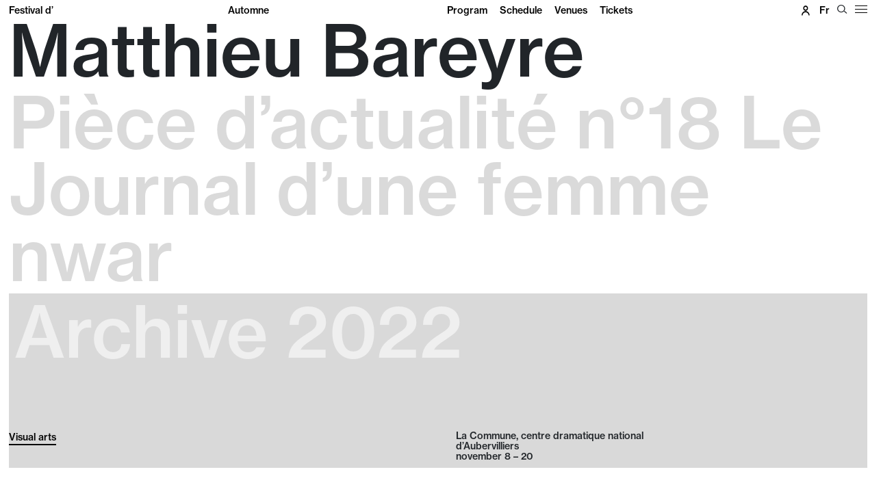

--- FILE ---
content_type: text/html; charset=UTF-8
request_url: https://www.festival-automne.com/en/edition-2022/matthieu-bareyre-et-rose-marie-ayoko-folly-empiece-dactualite-n18brle-journal-dune-femme-nwarem
body_size: 7117
content:
<!DOCTYPE html>
<html lang="en"  dir="ltr">
    <head>
        <meta charset="utf-8">
        <meta name="viewport" content="width=device-width, initial-scale=1, shrink-to-fit=no">
        <meta name="csrf-token" content="Kd4VC8HWOiaIWBnuOB8teoXk4e7vnJnvbkSq1qWM">
        <meta name="google-site-verification" content="oMUhIseOermhcgK5JBJRoOjL4x3ESuaTbPvLnnkOj9Y" />
        <title>Matthieu Bareyre - Pièce d’actualité n°18Le Journal d’une femme nwar | Festival d&#039;Automne</title> 
        
          
                                <link rel="alternate" hreflang="fr" href="https://www.festival-automne.com/fr/edition-2022/matthieu-bareyre-et-rose-marie-ayoko-folly-empiece-dactualite-n18brle-journal-dune-femme-nwarem" >                 
        <!--  meta favicons -->
        <link rel="apple-touch-icon" sizes="57x57" href="/imgs/favicons/apple-icon-57x57.png">
<link rel="apple-touch-icon" sizes="60x60" href="/imgs/favicons/apple-icon-60x60.png">
<link rel="apple-touch-icon" sizes="72x72" href="/imgs/favicons/apple-icon-72x72.png">
<link rel="apple-touch-icon" sizes="76x76" href="/imgs/favicons/apple-icon-76x76.png">
<link rel="apple-touch-icon" sizes="114x114" href="/imgs/favicons/apple-icon-114x114.png">
<link rel="apple-touch-icon" sizes="120x120" href="/imgs/favicons/apple-icon-120x120.png">
<link rel="apple-touch-icon" sizes="144x144" href="/imgs/favicons/apple-icon-144x144.png">
<link rel="apple-touch-icon" sizes="152x152" href="/imgs/favicons/apple-icon-152x152.png">
<link rel="apple-touch-icon" sizes="180x180" href="/imgs/favicons/apple-icon-180x180.png">
<link rel="icon" type="image/png" sizes="192x192"  href="/imgs/favicons/android-icon-192x192.png">
<link rel="icon" type="image/png" sizes="32x32" href="/imgs/favicons/favicon-32x32.png">
<link rel="icon" type="image/png" sizes="96x96" href="/imgs/favicons/favicon-96x96.png">
<link rel="icon" type="image/png" sizes="16x16" href="/imgs/favicons/favicon-16x16.png">
<link rel="manifest" href="/imgs/favicons/manifest.json">
<meta name="msapplication-TileColor" content="#ffffff">
<meta name="msapplication-TileImage" content="/ms-icon-144x144.png">
<meta name="theme-color" content="#ffffff">        <!-- ./  meta favicons -->

                    <link rel="stylesheet" href="/css/fullpage.css">
                <link rel="stylesheet" href="/css/app.css?v=1765369115">
        
          <!--  config js -->
        <script type="text/javascript" nonce="BryWBa5X9x">
    var WSM_CONFIG = {
                  mapbox  : {
            token : "pk.eyJ1IjoiZmVzdGl2YWwyMDI0IiwiYSI6ImNsdjNrc3FhdjBibDMycG1vZWxmajB3d24ifQ.N9RxcoT4L2SusIP-qhpwRg",
            style : "mapbox://styles/festival2024/clwgdpsri00mi01qrb77h9e0v"
        },
        recaptchakey : '6LdL4LAeAAAAAB0I_rOI5LRC2vTUloAJK3sqy5jl',
        lng : '{"iso":"en","dateformat":"n\/d\/Y"}',
        currentlng : 'en',
        env : 'production',
        csrftoken : 'Kd4VC8HWOiaIWBnuOB8teoXk4e7vnJnvbkSq1qWM',
        max_lvlmenu : 2,
        
    };
</script>        <!-- ./  config js -->
      
    </head>
    <body class="spectacle  spectacle-statut-1 fullpage-body  lng-en  desktop ">
        
        <div id="head-bar" class="">

    <div class="container-fluid">
        <div class="row">
          
            <div class="col-8 col-md-6">
            <div class="logo d-md-none"><a href="/en">Festival d'<span>Automne</span></a></div>
            <div class="logo d-none d-md-block"><a href="/en">
              <div class="row"><div class="col-6">Festival d’</div><div class="col-6">Automne</div></div></a>
              </div>
            </div>
            
                      <div class="d-none d-lg-block col-lg-5">
              <div  id="mainNavbar" class="align-items-center">
                <ul class=""><li class=""><a href="/en/program" data-linkid="94"  target="_self" class=" " >Program</a></li><li class=""><a href="/en/schedule" data-linkid="95"  target="_self" class=" " >Schedule</a></li><li class=""><a href="/en/venues" data-linkid="96"  target="_self" class=" " >Venues</a></li><li class=""><a href="/fr/billetterie/catalogue_spectacle?lng=2" data-linkid="97"  target="_self" class=" " >Tickets</a></li></ul>
              </div>
            </div>
          
          <div class="col-4 col-md-6 col-lg-1 utility">
             <a href="/en/tickets/mon_compte?lng=2"><i class="icon iconfap-icocompte"></i></a>
                            <ul id="languages-switch">
                                                            <li><a href="/fr" data-lng="fr" class="text-capitalize  " >fr</a></li>
                                                     </ul>
                            
              <button id="btn-search" class="btn" type="button" aria-controls="searchForm"><i class="icon iconfap-magnifier"></i></button>
              <button class="hamburger hamburger--squeeze" type="button" id="btn-hamburger-menu">
                <span class="hamburger-box">
                  <span class="hamburger-inner"></span>
                </span>
              </button>
              
          </div> <!--./ right -->
        </div><!--./row -->

    </div><!--./#container-fluid -->
    
</div><!--./#head-bar -->



<div id="hamburger-menu">
  <div class="hamburger-wrapper">
   <ul class=""><li class=""><a href="#" data-linkid="98"  target="_self" class=" " >2025 edition</a><ul class=""><li class=""><a href="/en/program" data-linkid="99"  target="_self" class=" " >Program</a></li><li class=""><a href="/en/artists" data-linkid="101"  target="_self" class=" " >Artists</a></li><li class=""><a href="/en/venues" data-linkid="100"  target="_self" class=" " >Venues</a></li><li class=""><a href="/en/artiste-visuel" data-linkid="182"  target="_self" class=" " >Visual artist</a></li><li class=""><a href="/en/schedule" data-linkid="129"  target="_self" class=" d-block d-md-none" >Schedule</a></li><li class=""><a href="/en/tickets/catalogue_spectacle?lng=2" data-linkid="130"  target="_self" class=" d-block d-md-none" >Tickets</a></li><li class=""><a href="/en/partners" data-linkid="151"  target="_self" class=" " >Partners</a></li></ul></li><li class=""><a href="#" data-linkid="166"  target="_self" class=" " >The Autumn Festival</a><ul class=""><li class=""><a href="/en/presentation-du-festival" data-linkid="169"  target="_self" class=" " >Presentation of the Festival</a></li><li class=""><a href="/en/archive" data-linkid="108"  target="_self" class=" " >Archives</a></li><li class=""><a href="/en/team-and-contacts" data-linkid="132"  target="_self" class=" " >Team & contacts</a></li></ul></li><li class=""><a href="#" data-linkid="110"  target="_self" class=" " >Practical information</a><ul class=""><li class=""><a href="/en/booking" data-linkid="111"  target="_self" class=" " >How to book?</a></li><li class=""><a href="/en/offers" data-linkid="112"  target="_self" class=" " >Offers</a></li><li class=""><a href="/en/tickets/catalogue_boutique?lng=2" data-linkid="131"  target="_self" class=" " >Shop</a></li><li class=""><a href="/en/tickets/catalogue_bc?lng=2&affiche_selection_quantite=true&filtre=true&famille=Bon%20cadeaux%20class=" data-linkid="157"  target="_self" class=" " >Gift vouchers</a></li><li class=""><a href="/en/projets-participatifs" data-linkid="176"  target="_self" class=" " >Call for applications</a></li></ul></li><li class=""><a href="#" data-linkid="152"  target="_self" class=" " >Support us</a><ul class=""><li class=""><a href="/en/les-amis-du-festival" data-linkid="153"  target="_self" class=" " >Join les Amis</a></li><li class=""><a href="/en/entreprises-et-fondations" data-linkid="154"  target="_self" class=" " >Companies and foundations</a></li><li class=""><a href="/en/particuliers" data-linkid="155"  target="_self" class=" " >Individuals</a></li><li class=""><a href="/en/our-support" data-linkid="156"  target="_self" class=" " >They support us</a></li></ul></li><li class=""><a href="#" data-linkid="159"  target="_self" class=" " >Professional Services</a><ul class=""><li class=""><a href="/en/press" data-linkid="160"  target="_self" class=" " >Press</a></li><li class=""><a href="/en/production" data-linkid="184"  target="_self" class=" " >Production</a></li></ul></li></ul>
   </div>
</div>

<div  tabindex="-1" id="searchForm" aria-labelledby="searchFormLabel">


  <div  class="container-fluid">
    <div class="row">
      <div class="col-12">
            <form  id="thesearch-form" class="d-flex" action="/en/search">
                                
                <input class="form-control" id="search-field" name="q" type="text" placeholder="" maxlength="200" aria-label="Search">
                <div class="btns-search d-flex justify-content-end">
                <button id="btn-loop" type="submit" class="align-self-center">OK</button>
                <button type="button" class="btn-close align-self-center" id="closeSearch" data-bs-dismiss="offcanvas" aria-label="Close"></button>  
                </div>
            </form>
            <div id="suggest-search" class="mt-2 pe-3">
                  <div class="d-none" id="suggests_loading" ><i class="fs-2 icon icon-spinner-third animate-spin"></i></div>
                  <div id="suggests_output" class="mt-3"></div>
               
            </div>

      </div>
    </div>
  </div>
    
</div>







 


        <div id="main-content" class="">  
         
<div id="Fullpage">
     <div id="loader"></div>
    <section class="section">
        <div class="container-fluid">
             

         <div class="titraille">
            
                 <h1>Matthieu Bareyre</h1>                 <h2>Pièce d’actualité n°18 Le Journal d’une femme nwar</h2>                 
                                 <div class="archive-bandeau">Archive 2022</div>
                        </div>
        <div class="disciplines-portraits">
            <div class="row">
        
                <div class="col-12 col-md-6 "> 
                    <div class="taxonomie">
                            <span class="edition_tag discipline"><a href="/en/program?disc=22#disc-22">Visual arts</a></span>
                                                             
                    </div>
                </div>
              
                <div class="col-12 col-md-6">
                    <div class="periodes">
                                                                <div class="row">
                            <div class="col-8 col-md-6">
                                <div class="une-periode">
                                    La Commune, centre dramatique national d’Aubervilliers<br>
                                    <span class="d-none d-md-inline">november</span><span class="d-md-none">nov</span> 8 – 20
                                </div>
                            </div>

                            
                        </div>
                                    </div>
            </div>
           

        </div>
    </div>
    </div>
    </section>


       <section class="section" data-menucolor="white">
       
                                           <div  class="slide"  data-bs-interval="4000">

                                <div class="hidden-link-slider hidden-prev"></div>
                                                                   
                                                                            <picture  loading="lazy"><source srcset="/storage/medias/banner_spectacle_medias__7c819699e43a9d868dcc2f3d19f46628.jpg.webp" type="image/webp"><source srcset="/storage/medias/banner_spectacle_medias__7c819699e43a9d868dcc2f3d19f46628.jpg" type="image/jpeg"> <img src="/storage/medias/banner_spectacle_medias__7c819699e43a9d868dcc2f3d19f46628.jpg" class=""  loading="lazy"  ></picture>
                                                                        

                                
                               
                                <div class="carousel-caption" style="">
                                    <p class="credits-media"><span class="cdrts">&copy; Pièce d’actualité n°18 - Le Journal d’une femme nwar, Matthieu Bareyre © Matthieu Bareyre</span> <span class="out-copy">&copy;</span></p>
                                </div>
                                <div class="hidden-link-slider hidden-next"></div>
                            </div>

                            </section>
   



   



  
<section class="section fp-auto-height spectacle-section-editorial" data-menu-with-bg="1" >
    <div class="container-fluid">
    <div class="row mt-4">

        <div class="col-12 col-md-6 order-last order-md-first">
            <div class="meta-spectacle">
                <div class="row">
                <div class="col-12 col-md-6">
                               
                <p>1h50</p>                 
                                                
                </div>
                <div class="col-12 col-md-6">
                                </div>
            </div>
           </div>

            <div class="tab-wrapper">
            <div class="nav nav-tabs spectacle-tabs">
                
                 
                                <button class="btn active" type="button" data-bs-toggle="tab" data-bs-target="#generique-spectacle" aria-expanded="false" aria-controls="générique">
                    Credits
                </button>
                
                

                 
                
                 

                
            </div>

            
            <div class="tab-content">

                  
                                 <div id="generique-spectacle" class="tab-pane fade show  active ">
                       <p>Text, <strong>Matthieu Bareyre</strong>, <strong>Rose-Marie Ayoko Folly</strong> and&nbsp;<strong>Marion Si&eacute;fert</strong><br />Directed by Matthieu Bareyre<br />Filming and recording, Matthieu Bareyre<br />Editing, Matthieu Bareyre, Isabelle Proust, Rodolphe Molla<br />Assistant director and editor, Houssem Bokhari<br />Sound editing, St&eacute;phane Rives<br />Mixing, Jules Wysocki<br />Calibration, Amine Berrada<br />Sound effect,&nbsp;Andr&eacute; F&egrave;vre<br /><br />Produced by Marie-Jos&eacute; Malis and Fr&eacute;d&eacute;ric Sacard from La Commune CDN d&rsquo;Aubervilliers, co-produced by the Festival d&rsquo;Automne &agrave; Paris; C&eacute;cile Lestrade and &Eacute;lise Hug from Alter Ego Production; with support from Arte France, Karen Michael and Fabrice Puchault<br />Co-directed by La Commune CDN d&rsquo;Aubervilliers and Festival d&rsquo;Automne &agrave; Paris for screenings at La Commune&nbsp;&ndash; CDN Aubervilliers</p>
                 </div>
                

                
                
                

                

                            </div><!--./tab-content -->
        </div>


           


            
                                

            
                                
            

        </div><!-- ./col-12 col-md-6-->

        <div class="col-12 col-md-6">
            
                
                

                <div class="introduction">
                    <p><strong>Rose, 29 years of age, has one goal : leaving France and &ldquo;going back to&nbsp;<em>Noirie</em>&rdquo; [Blackland].&nbsp;When Matthieu Bareyre, one of her closest friends, proposes to make a film with her inspired by her diary, they see it as the perfect opportunity&nbsp;to deal with some old demons of hers...<br /></strong></p>

                </div>


                <div class="description pt-0">
                    <p>In April of 2016, Matthieu Bareyre and Rose-Marie Ayoko Folly met on a Parisian&nbsp;place. Back then, Bareyre was shooting <em>L&rsquo;&Eacute;poque</em>, his first full-length documentary, with Ayoko Folly playing the central role. Answering La Commune CDN d&rsquo;Aubervilliers&rsquo; invitation to create a play set in present times, Bareyre painted a picture of the young woman, now his friend. The starting point for the movie is Rose&rsquo;s diaries, which Bareyre read with her consent. Then, the movie attempts to reconcile opposing artistic media: journals vs. conversation; voiceover vs. silent film; direct cinema vs. musical poetry; Scope vs. iPhone. In this endeavor, the movie takes a critical look at modern-day France through the lens of a friendship between a Black woman and a white man.</p>
                </div>


                

                
        </div><!-- col-12 -->
   
    </div><!-- row -->
</div>





<section class='spectacles-same-artist'>
    <div class="container-fluid">
        <div class="col-12"><p class="heading">In the same place</p></div>
                          <div class="spectacle-row" data-id="2604"  data-url="https://www.festival-automne.com/en/edition-2025/non-lieu"  data-gratis="0" data-freeentry="0" data-available="1"   data-disciplines="[&quot;5&quot;]"  data-portraits="[&quot;&quot;]"  data-galleryimg="/storage/medias/programme_desktop_photo-2_o_1ir7f22q2cjs1gr35ij1u951i5ph.jpg"  data-gallerycolor="" data-gallerycbgolor="">
    <div class="row">
    <div class="col-12 col-md-6">
        <a href="https://www.festival-automne.com/en/edition-2025/non-lieu" class="d-block">
   
            <div class="dates">
                                   
                    <div class="row">
                                <div class="col-12 col-md-6 lieu">La Commune, centre dramatique national d’Aubervilliers</div>
                                <div class="col-12 col-md-6 periode"><span class="d-none d-md-inline">october</span><span class="d-md-none">oct</span> 14 – 19</div>
                    </div> 
                            </div>
        
        
            <h2 class="titres">
               <div class="surtitre">Olivier Coulon-Jablonka, Sima Khatami</div>                 <span class="titre">Non-lieu</span>                             </h2>
           
        

        
        
      </a>
    </div>


    <div class="col-12 col-md-6 descr-col">
        <div class="row tags">
            <div class="col-6 col-md-8 col-lg-6 disciplines-portraits">
                
                <span class="edition_tag discipline"><a href="/en/program?disc=5#disc-5">Theatre</a></span>
                                
            </div>
            
            
            <div class="col-6 col-md-4 col-lg-6 disciplines-portraits">
                <a href="https://www.festival-automne.com/en/edition-2025/non-lieu" class=" d-block">
                 <span class="btn btn-sm btn-bordure-noire">Buy tickets</span>                  </a>
            
                
            </div>
            
        </div>
        <a href="https://www.festival-automne.com/en/edition-2025/non-lieu" class=" d-block">
        <div class="intro">
        <p>How can we give visibility to a case that has ended in a non-lieu, or &ldquo;dismissal&rdquo;? Ten years after the death of R&eacute;mi Fraisse during a demonstration against the Sivens dam, director Olivier Coulon-Jablonka and filmmaker Sima Khatami use theatre as a place in which to question democracy.</p>
<p>&nbsp;</p>
        </div>
    </a>
    </div>
</div>
   
</div> 
                          <div class="spectacle-row" data-id="2618"  data-url="https://www.festival-automne.com/en/edition-2025/le-paradoxe-de-john"  data-gratis="0" data-freeentry="0" data-available="1"   data-disciplines="[&quot;5&quot;]"  data-portraits="[&quot;&quot;]"  data-galleryimg="/storage/medias/programme_desktop_love-in-ugly-room-2020-julia-zastava_o_1irmdiuvjc73i4apbl15c6o4dh.jpg"  data-gallerycolor="" data-gallerycbgolor="">
    <div class="row">
    <div class="col-12 col-md-6">
        <a href="https://www.festival-automne.com/en/edition-2025/le-paradoxe-de-john" class="d-block">
   
            <div class="dates">
                                   
                    <div class="row">
                                <div class="col-12 col-md-6 lieu">La Commune, centre dramatique national d’Aubervilliers</div>
                                <div class="col-12 col-md-6 periode"><span class="d-none d-md-inline">november</span><span class="d-md-none">nov</span> 7 – 16</div>
                    </div> 
                                   
                    <div class="row">
                                <div class="col-12 col-md-6 lieu">Théâtre de la Bastille</div>
                                <div class="col-12 col-md-6 periode"><span class="d-none d-md-inline">november</span><span class="d-md-none">nov</span> 26<span class="d-none d-md-inline"> - december</span><span class="d-md-none"> – dec</span> 26</div>
                    </div> 
                            </div>
        
        
            <h2 class="titres">
               <div class="surtitre">Philippe Quesne</div>                 <span class="titre">Le Paradoxe de John</span>                             </h2>
           
        

        
        
      </a>
    </div>


    <div class="col-12 col-md-6 descr-col">
        <div class="row tags">
            <div class="col-6 col-md-8 col-lg-6 disciplines-portraits">
                
                <span class="edition_tag discipline"><a href="/en/program?disc=5#disc-5">Theatre</a></span>
                                
            </div>
            
            
            <div class="col-6 col-md-4 col-lg-6 disciplines-portraits">
                <a href="https://www.festival-automne.com/en/edition-2025/le-paradoxe-de-john" class=" d-block">
                                   </a>
            
                
            </div>
            
        </div>
        <a href="https://www.festival-automne.com/en/edition-2025/le-paradoxe-de-john" class=" d-block">
        <div class="intro">
        <p>Philippe Quesne further his thoughts into the place of art in our daily lives in the company of four performers and guests. In this new piece, inventions of the musical and the visual arts-based kind respond to the circumvolutions of Laura Vazquez's highly original poems.&nbsp;</p>
<p>&nbsp;</p>
        </div>
    </a>
    </div>
</div>
   
</div> 
             </div>
</section>



 <section id="footer" class=" normal-footer ">
<div class="container-fluid">
	<div class="row">
		<div class="col-12 ">
			<div class="lntop"></div>
						<div class="row">
								<div class="col-12 col-md-6 petit-logo">
					<div class="petit-logo-wrapper">
						<a href="/">
						<span>Festival d’</span>
						<span>Automne</span>
						</a>
					</div>
					
				</div>
								<div class="col-12  col-md-6  menu-wrapper">
					<div class="social"><span class="intro d-none d-md-inline-block">Follow us #festivaldautomne</span><a href="https://www.facebook.com/festivalautomne/" target="_blank">Facebook</a> <a href="https://www.instagram.com/festivaldautomne/" target="_blank">Instagram</a> <a href="https://www.youtube.com/user/FESTIVALDAUTOMNE" target="_blank">YouTube</a> <a href="https://www.linkedin.com/company/festival-d'automne-paris/" target="_blank">Linkedin</a></div>
									<ul class=""><li class=""><a href="/en/tickets/3web_mailing_cherche?template=12302&lng=2" data-linkid="141"  target="_self" class=" " >Subscribe to our newsletter</a></li><li class=""><a href="/en/press" data-linkid="158"  target="_self" class=" " >Press room</a></li><li class=""><a href="/en/production" data-linkid="186"  target="_self" class=" " >Production area</a></li><li class=""><a href="/storage/medias/programme-festival-dautomne-2024_o_1hvhsgj8f1lmj595o48vna2ih.pdf" data-linkid="143"  target="_self" class=" " >Downloads</a></li><li class=""><a href="/en/legal-information" data-linkid="144"  target="_self" class=" " >Legal information</a></li><li class=""><a href="#" data-linkid="145"  target="_self" class=" " >Terms and conditions</a></li></ul>
								</div>
			</div>
		</div>
	</div>
</div>
</section>
</section>

 


</div><!-- ./ Fullpage -->


<!-- Modal-->
    <div class="modal fade" id="LieuInfos"  data-bs-backdrop="static" data-bs-keyboard="false" tabindex="-1"  data-bs-focus="false" role="dialog" >
      <div class="modal-dialog modal-lg" role="document">
        <div class="modal-content">
          <div class="modal-header">
            <h5 class="modal-title"></h5>
            <button type="button" class="btn-close" data-bs-dismiss="modal" aria-label="Close"></button>
          </div>
          <div class="modal-body ">
                                                <div class="lieu-infos container  d-none" data-lieuId="40">
                        <div class="row">
                                                        <div class="col-12 col-md-4">
                                <div class="image"><picture  loading="lazy"><source srcset="/storage/medias/lieu_logo_011-lc-logo-black-3x_o_1istjv5na1g6h1v3k1ml71vecujih.png.webp" type="image/webp"><source srcset="/storage/medias/lieu_logo_011-lc-logo-black-3x_o_1istjv5na1g6h1v3k1ml71vecujih.png" type="image/jpeg"> <img src="/storage/medias/lieu_logo_011-lc-logo-black-3x_o_1istjv5na1g6h1v3k1ml71vecujih.png" class="img-fluid" alt=""  loading="lazy"  ></picture></div>
                            </div>
                                                        <div class="col-12 col-md-8">
                                    <div class="name">La Commune, centre dramatique national d’Aubervilliers</div>
                                    
                                    <div class="address">2, rue Édouard-Poisson</div>
                                    <div class="city">93300 Aubervilliers</div>
                                    <div class="phone">01 48 33 16 16</div>                                    <div class="web"><a href="https://www.lacommune-aubervilliers.fr" target="_blank">Site web</a></div>                                    <div class="access mt-3"></div>

                            </div>

                        </div>
                        
                </div>
                                            
              <div class="spinner-border text-primary" role="status">
                <span class="visually-hidden">Loading...</span>
              </div>
          </div>
          
        </div>
      </div>
    </div>
 
                 </div><!-- ./content-wrapper -->
         

                 <script src="/en/js-trads?v=1765369115"></script>
    
         <script src="https://www.google.com/recaptcha/api.js?hl=en" nonce="BryWBa5X9x"></script>

         <script src="/js/app.js?v=1765369115"></script>
                      <script src="/js/fullpage.js"></script>
                  


        
        



                        <!-- Global site tag (gtag.js) - Google Analytics -->
                <script async src="https://www.googletagmanager.com/gtag/js?id=G-E03FCQXCKW"></script>
                <script type="text/javascript"  nonce="BryWBa5X9x">
                  window.dataLayer = window.dataLayer || [];
                  function gtag(){dataLayer.push(arguments);}
                  gtag('js', new Date());
                  gtag('config', 'G-E03FCQXCKW');
                </script>



                

        


       

         <script  type="text/javascript"  nonce="BryWBa5X9x">
          //console.log(document.querySelectorAll('a.cookies-infos').length);
        window.artIsPrivacySettings = {
        name : 'Festival d&#039;Automne',
        language : 'en', //fr ou en 
        privacyPolicyURL : document.querySelectorAll('a.cookies-infos').length>0 ?document.querySelectorAll('a.cookies-infos')[0].href : '#',
        position: 'bottom',//middle ou bottom
        vendors:['necessary','googleanalytics'], 
        /* Activer les services utilisés
         'necessary': cookie du site pour compte utilisateurs/ embed vidéos ou autre
         'googleanalytics': stats
         'matomo' : stats
          'addthis': partage
          'sharethis': partage
          'disqus' :commentaire
          facebook : facebook pixel et autre...
         */
        classLinkSettings : 'btn_cookies',//class du lien pour ouvrire les parametres des cookies
        trads : {'fr':{},'en':{}}   // voir fichier de traduction call:  console.log(artIsPrivacyTranslation); 
    };
  </script>
  <script src="//rgpd.art-is-code.net/art-is-privacy.min.js" defer ></script> 

    
    <!--
Coulisses v. LTS 7.0.0 
by art is code.
Andrea D'Agostino & Sébastien Fauveau
www.art-is-code.net
TRP 0.40657091140747 sec.
-->


    </body>
</html>

--- FILE ---
content_type: application/javascript
request_url: https://www.festival-automne.com/en/js-trads?v=1765369115
body_size: 5144
content:
WSM_CONFIG.translations ={
"html_dir":"ltr"
,"Administration":"Admin"
,"Paramètres":"Settings"
,"Utilisateurs":"Users"
,"Utilisateur":"User"
,"Ajouter":"Add"
,"Tableau de bord":"Dashboard"
,"Mon compte":"My account"
,"Modifier mon compte":"Edit my account"
,"Déconnexion":"Log out"
,"Prénom":"First Name"
,"Nom de famille":"Last Name"
,"Nom":"Name"
,"Rôle":"Rules"
,"Langue":"Language"
,"Date de dernière connexion":"Last login date"
,"Statut":"Status"
,"Ajouter un affichage":"Add view"
,"Voir":"Show"
,"Effacer":"delete"
,"Active":"Enabled"
,"En attente":"Processing"
,"Désactivé":"Disabled"
,"Enregistrer":"Save"
,"Exporter la vue actuelle":"Export current view"
,"Simple utilisateur":"Simple user"
,"Modifié par":"Edited by"
,"Date de modification":"Last edit"
,"Créé par":"Created by"
,"Date de création":"Created on"
,"Mot de passe":"Password"
,"Modifier le mot de passe":"Change password"
,"Nouveau mot de passe":"New password"
,"Confirmer le nouveau mot de passe":"Confirm password"
,"Confirmez le mot de passe":"Confirm password"
,"Le mot de passe doit comporter au moins 8 caractères dont une lettre minuscule, une lettre majuscule et un chiffre":"The password must contain at least 8 characters including a lowercase letter, an uppercase letter and a number"
,"Bonjour":"Hi"
,"Langues":"Languages"
,"JJ":"DD"
,"MM":"MM"
,"AAAA":"YYYY"
,"à":"at"
,"Rechercher un média":"Search media"
,"Ajouter des fichiers":"Add files"
,"Sélectionner":"Select"
,"Ajouter un fichier":"Add file"
,"Ajouter un média":"Add media file"
,"Nom de l'affichage'":"Display name"
,"Merci de donner un nom à votre vue":"Please give the view a name"
,"Informations de publication":"Release Information"
,"Droits":"Permissions"
,"Envoyer un email de notification":"Send notification email"
,"Médias":"Media"
,"Contenu":"Content"
,"Accueil":"Home"
,"êtes vous certains de vouloir effacer ce fichier ?":"are you sure you want to delete this file?"
,"Pour ajouter ce contenu vous devez d'abord enregistrer cette page.":"To add this content you must first save this page."
,"Découper l'image":"Crop image"
,"Recadrage":"Crop image"
,"Types de contenus":"Content type"
,"Aucun":"None"
,"Lire tout":"Read all"
,"Lire seulement ses contenus":"Read only its content"
,"Lire/Écrire/Modifier/Effacer  tout":"Read/Write/Modify/Delete all"
,"Lire/Écrire/Modifier/Effacer seulement ses contenus":"Read/Write/Modify/Erase its contents only"
,"Options de validation":"Validation options"
,"Oui":"Yes"
,"Non":"No"
,"Voir la page":"See the page"
,"Éditer":"Edit"
,"Retirer":"Remove"
,"Ajouter un bloc":"Add block"
,"Publié":"Published"
,"Zones des contenus":"Content zones"
,"Gabarit":"Layout"
,"Une colonne":"One column"
,"Deux colonnes":"two columns"
,"Trois colonnes":"three columns"
,"Pays":"Countries"
,"Appliquer":"Apply"
,"Choisir une action groupée":"Choose a bulk action"
,"Donnez un titre à votre export":"Give a title to your export"
,"Êtes-vous sûr-e de vouloir supprimer le contenu ?":"Are you sure you want to delete the content?"
,"Supprimer définitivement":"Delete definitely"
,"Annuler":"Cancel"
,"Si vide sera généré automatiquement":"If empty will be generated automatically"
,"Options de recherche":"Search options"
,"Rechercher":"Search"
,"résultats":"results"
,"retour à la liste complète":"back to full list"
,"élément(s)":"element(s)"
,"page(s)":"page(s)"
,"Êtes-vous sûr de vouloir appliquer cette action aux lignes sélectionnées ?":"Are you sure you want to apply this action to the selected rows?"
,"Se connecter avec ce compte":"Connect with this account"
,"D'autres utilisateurs consultent maintenant ce formulaire. Vos modifications risquent d'être écrasés.":"Other users are now viewing this form. Your changes may be overwritten."
,"Voir le site":"Show web site"
,"★ Activé et par défaut":"★ Enabled and default"
,"Activé":"Enabled"
,"Statut en front office":"Fornt office status"
,"Format des dates":"Dates format"
,"gender_Mr":"Mr"
,"gender_Mme":"Mrs"
,"gender_Autre":"Other"
,"Gender":"Gender"
,"Confirmer le mot de passe":"Confirm password"
,"Langue preferé":"Preferred language"
,"Confirmez votre E-Mail":"Confirm your email"
,"Créez votre compte":"Create your account"
,"Modification du mail":"Editing the email"
,"Votre adresse mail a été modifié":"Your email address has been changed"
,"Confirmez votre compte":"Confirm your account"
,"Votre compte est active":"Your account is now activated"
,"Se connecter":"Login"
,"Le code est incorrect":"The code is incorrect"
,"Vous allez recevoir votre code d'activation par email":"You will receive your activation code by email"
,"Vous n'avez pas réçu le code ?":"You haven't received the code?"
,"Envoyer le code":"Send code"
,"Rentrez le code de confirmation reçu par email":"Enter the confirmation code received by email"
,"Effacer mon compte":"Delete my account"
,"Pour confirmer, rentrez le code  reçu par email":"To confirm, enter the code received by email"
,"NB. cette opération est irreversible":"This operation is irreversible"
,"Veuillez vérifier le formulaire":"Please check the form"
,"Modifier votre adresse mail":"Change your email address"
,"Une email de confirmation vous sera envoyé pour valider votre changement d'adresse mail":"A confirmation email will be sent to you to validate your change of email address"
,"Mot de passe oublié":"Forgot your password"
,"Un e-mail de réinitialisation de mot de passe vous a été envoyé.":"A password reset email has been sent to you."
,"Aucun compte a été trouvé, vérifiez votre adresse email.":"No account was found, check your email address."
,"Votre Email":"Your email"
,"Envoyer":"Submit"
,"Connectez-vous à votre compte":"Sign in"
,"Suite à plusieurs tentatives d'accès erronées, ce compte est temporairement bloqué":"Following several erroneous access attempts, this account is temporarily blocked"
,"Email ou mot de passe incorrecte.":"Incorrect email or password."
,"Mot de passe oublié ?":"Forgot your password ?"
,"Demandez un nouveau mot de passe":"Request a new password"
,"Vous n’avez pas encore de compte ?":"Do not have an account yet ?"
,"S’inscrire":"Sign up"
,"Le lien a expiré":"The link has expired"
,"Votre mot de passe":"Your password"
,"La session a expiré ! Veuillez réessayer":"The session has expired! Try Again"
,"Créer mon compte":"create my account"
,"Vous avez déjà un compte ?":"Already have an account ?"
,"En cliquant sur « Créer mon compte », vous acceptez les Conditions Générales d'utilisation.":"By clicking on “Create my account”, you accept the General Conditions of Use."
,"Votre mot de passe a été modifié.":"Your password has been changed."
,"Le lien de réinitialisation est incorrect ou a expiré.":"The reset link is incorrect or expired."
,"Mot de passe incorrect.":"Incorrect password."
,"Suite à plusieurs tentatives d'accès erronées, votre compte est bloqué pendant 10 minutes":"Following several incorrect access attempts, your account is blocked for 10 minutes"
,"Si vous avez oublié votre mot de passe, nous vous conseillons de demander un nouveau mot de passe":"If you have forgotten your password, we advise you to request a new password"
,"Demander un nouveau mot de passe":"Request a new password"
,"Votre compte a été creé et il est en attente de validation.":"Your account has been created and is awaiting validation."
,"VOTRE CODE DE VÉRIFICATION":"YOUR VERIFICATION CODE"
,"NB. vous avez 48 heures pour valider votre compte":"you have 48 hours to validate your account"
,"Vous avez demandé de modofier votre adresse email.":"You have requested to change your email address."
,"Pour confirmer votre nouvelle adresse mail cliquez ici":"To confirm your new email address click here"
,"Vous avez demandé d'effacer votre compte.":"You have requested to delete your account."
,"VOTRE CODE DE VALIDATION":"YOUR VALIDATION CODE"
,"Confirmez le code ici":"Confirm the code here"
,"Bonjour,<br>Vous avez reçu ce mail suite à votre demande de réinitialisation de votre mot de passe.":"Hello,<br>You received this email following your request to reset your password."
,"NB.Le lien  pour voir votre mot de passe expirera immediatement après visualisation":"The link to view your password will expire immediately after viewing"
,"Votre compte a été creé.":"Your account was created."
,"Votre nom utilisateur est":"Your username is"
,"Voir votre mot de passe":"See your password"
,"Utilisable une seul fois":"Usable only once"
,"Réinitialiser le mot de passe":"Reset password"
,"Titre":"Title"
,"Charger un fichier":"Upload file"
,"La session a expiré, merci d'essayer une nouvelle fois":""
,"months":",january,february,march,april,may,june,july,august,september,october,november,december"
,"months_short":",jan,feb,mar,apr,may,jun,july,aug,sept,oct,nov,dec"
,"days":",Monday,Tuesday,Wednesday,Thursday,Friday,Saturday,Sunday"
,"days_short":",Sun,Mon,Tue,Wed,Thu,Fri,Sat"
,"public_jeune":"Young audience"
,"public_adult":"Adult audience"
,"public_tous":"All public"
,"premiere_fr":"French premiere"
,"premiere_mo":"World premiere"
,"premiere_cr":"Creation"
,"premiere_ap":"Preview"
,"complet_msg_0":"Set up alert"
,"complet_msg_1":"Tickets available directly at the theatre."
,"complet_msg_2":"Sold out"
,"Gratuit":"Free"
,"Réserver":"Buy tickets"
,"dateformat_small":"n.j.y"
,"Archives":""
,"Chargement du programme...":"Loading program..."
,"Artistes":"Artists"
,"Cet automne avec":"This autumn with"
,"Billetterie":"Ticketing"
,"Calendrier":"Schedule"
,"Recherche":"Search"
,"Lieux":"Venues"
,"Presse":"Press"
,"Pour la presse":"For press"
,"Dossier de presse":"Press kit"
,"Programme":"Program"
,"Filtrer":"Filter"
,"Fermer":"Close"
,"Places disponibles":"Available for reservation"
,"Entrée libre":"Free entrance"
,"Toutes les disciplines":"All disciplines"
,"Touts les portraits":"All portraits"
,"Rendez-vous en cours ou à venir":"Current or upcoming shows"
,"Rendez-vous passés":"Past shows"
,"Détails":"Details"
,"Aucun résultat":"No results"
,"Vous cherchez peut-être":"You may be looking"
,"Voir tous les résultats":"See all results"
,"À partir de":"Minimum age"
,"ans":"years"
,"Agenda":"Schedule"
,"Générique":"Credits"
,"Ressources":"Resources"
,"Autour du spectacle":"Around the show"
,"Dans la presse":"In the press"
,"Revue de presse":"Press review"
,"Bible du spectacle":"Show Bible"
,"Feuille de salle":"Show Bible"
,"Avec le soutien de":"With the support of"
,"En tournée":"On tour"
,"Aucun spectacle en tournée actuellement":"No shows currently on tour"
,"Aujourd'hui":"Today"
,"Demain":"Tomorrow"
,"Vous allez recevoir votre code d'activation par email":"You will receive your activation code by email"
,"Vous n'avez pas réçu le code ?":"A confirmation email will be sent to you to validate your change of email address"
,"Une email de confirmation vous sera envoyé pour valider votre changement d'adresse mail":"A confirmation email will be sent to you to validate your change of email address"
,"Suite à plusieurs tentatives d'accès erronées, ce compte est temporairement bloqué'":"Following several erroneous access attempts, this account is temporarily blocked."
,"En cliquant sur « Créer mon compte », vous acceptez les Conditions Générales d'utilisation.":"By clicking on “Create my account”, you accept the General Conditions of Use."
,"Consultez les programmes de toutes les éditions depuis 1972.<br>À votre disposition :  entretiens inédits, photographies et extraits vidéos.":"Consult the programs of all editions since 1972.<br>At your disposal: unpublished interviews, photographs and video extracts."
,"Éditions":"Editions"
,"Dans cette zone":"In this area"
,"résultat(s)":"result(s)"
,"En écoute":"Listening"
,"Aujourd'hui":"Today"
,"Voir la carte des lieux":"See the venues map"
,"La session a expiré, merci d'essayer une nouvelle fois":"Session has expired, please try again"
,"Formulaire envoyé avec succès !":"Form sent successfully!"
,"Voir le fichier":"See file"
,"À voir aussi":"See also"
,"Dans le même lieu":"In the same place"
,"Suivez nous":"Follow us"
,"Créer une alerte":"Set up alert"
,"Rechercher dans les archives":"Search",
"En partenariat avec":"In partnership with",
"Espace presse":"Press area",
"Rechercher dans l'espace presse":"Search on the press area",
"Site Internet":"Web site",
"Création":"Creation",
"Accessibilité":"Accessibility",
"Espace production":"Production area"
}

--- FILE ---
content_type: text/javascript
request_url: https://www.festival-automne.com/js/fullpage.js
body_size: 20983
content:
/*! For license information please see fullpage.js.LICENSE.txt */
(()=>{var e={2615:function(e){e.exports=function(){"use strict";var e,t,n,o,i;Array.prototype.find||Object.defineProperty(Array.prototype,"find",{value:function(e){if(null==this)throw new TypeError('"this" is null or not defined');var t=Object(this),n=t.length>>>0;if("function"!=typeof e)throw new TypeError("predicate must be a function");for(var o=arguments[1],i=0;i<n;){var r=t[i];if(e.call(o,r,i,t))return r;i++}}}),Array.from||(Array.from=(e=Object.prototype.toString,t=function(t){return"function"==typeof t||"[object Function]"===e.call(t)},n=function(e){var t=Number(e);return isNaN(t)?0:0!==t&&isFinite(t)?(t>0?1:-1)*Math.floor(Math.abs(t)):t},o=Math.pow(2,53)-1,i=function(e){var t=n(e);return Math.min(Math.max(t,0),o)},function(e){var n=this,o=Object(e);if(null==e)throw new TypeError("Array.from requires an array-like object - not null or undefined");var r,l=arguments.length>1?arguments[1]:void 0;if(void 0!==l){if(!t(l))throw new TypeError("Array.from: when provided, the second argument must be a function");arguments.length>2&&(r=arguments[2])}for(var a,c=i(o.length),s=t(n)?Object(new n(c)):new Array(c),u=0;u<c;)a=o[u],s[u]=l?void 0===r?l(a,u):l.call(r,a,u):a,u+=1;return s.length=c,s}));var r=window,l=document,a=navigator.userAgent.match(/(iPhone|iPod|iPad|Android|playbook|silk|BlackBerry|BB10|Windows Phone|Tizen|Bada|webOS|IEMobile|Opera Mini)/)||navigator.userAgent.includes("Mac")&&"ontouchend"in document,c=/(Mac|iPhone|iPod|iPad)/i.test(r.navigator.userAgent),s="ontouchstart"in r||navigator.msMaxTouchPoints>0||navigator.maxTouchPoints,u=!!window.MSInputMethodContext&&!!document.documentMode,d='a[href], area[href], input:not([disabled]), select:not([disabled]), textarea:not([disabled]), button:not([disabled]), iframe, object, embed, [tabindex="0"], summary:not([disabled]), [contenteditable]',f={test:{},shared:{}},v=["parallax","scrollOverflowReset","dragAndMove","offsetSections","fadingEffect","responsiveSlides","continuousHorizontal","interlockedSlides","scrollHorizontally","resetSliders","cards","dropEffect","waterEffect"];function h(e,t){r.console&&r.console[e]&&r.console[e]("fullPage: "+t)}function p(e){return"none"!==r.getComputedStyle(e).display}function g(e){return Array.from(e).filter((function(e){return p(e)}))}function m(e,t){return(t=arguments.length>1?t:document)?t.querySelectorAll(e):null}function S(e){e=e||{};for(var t=1,n=arguments.length;t<n;++t){var o=arguments[t];if(o)for(var i in o)o.hasOwnProperty(i)&&"__proto__"!=i&&"constructor"!=i&&("[object Object]"!==Object.prototype.toString.call(o[i])?e[i]=o[i]:e[i]=S(e[i],o[i]))}return e}function b(e,t){return null!=e&&e.classList.contains(t)}function y(){return"innerHeight"in r?r.innerHeight:l.documentElement.offsetHeight}function w(){return r.innerWidth}function E(e,t){var n;for(n in e=M(e),t)if(t.hasOwnProperty(n)&&null!==n)for(var o=0;o<e.length;o++)e[o].style[n]=t[n];return e}function T(e){return e.previousElementSibling}function L(e){return e.nextElementSibling}function A(e){return e[e.length-1]}function x(e,t){e=B(e)?e[0]:e;for(var n=null!=t?m(t,e.parentNode):e.parentNode.childNodes,o=0,i=0;i<n.length;i++){if(n[i]==e)return o;1==n[i].nodeType&&o++}return-1}function M(e){return B(e)?e:[e]}function k(e){e=M(e);for(var t=0;t<e.length;t++)e[t].style.display="none";return e}function O(e){e=M(e);for(var t=0;t<e.length;t++)e[t].style.display="block";return e}function B(e){return"[object Array]"===Object.prototype.toString.call(e)||"[object NodeList]"===Object.prototype.toString.call(e)}function C(e,t){e=M(e);for(var n=0;n<e.length;n++)e[n].classList.add(t);return e}function I(e,t){e=M(e);for(var n=t.split(" "),o=0;o<n.length;o++){t=n[o];for(var i=0;i<e.length;i++)e[i].classList.remove(t)}return e}function D(e,t){t.appendChild(e)}function R(e,t,n){var o;t=t||l.createElement("div");for(var i=0;i<e.length;i++){var r=e[i];(n&&!i||!n)&&(o=t.cloneNode(!0),r.parentNode.insertBefore(o,r)),o.appendChild(r)}return e}function P(e,t){R(e,t,!0)}function F(e,t){for(e.appendChild(t);e.firstChild!==t;)t.appendChild(e.firstChild)}function j(e){for(var t=l.createDocumentFragment();e.firstChild;)t.appendChild(e.firstChild);e.parentNode.replaceChild(t,e)}function H(e,t){return e&&1===e.nodeType?$(e,t)?e:H(e.parentNode,t):null}function N(e,t){W(e,e.nextSibling,t)}function z(e,t){W(e,e,t)}function W(e,t,n){B(n)||("string"==typeof n&&(n=ee(n)),n=[n]);for(var o=0;o<n.length;o++)e.parentNode.insertBefore(n[o],t)}function V(){var e=l.documentElement;return(r.pageYOffset||e.scrollTop)-(e.clientTop||0)}function K(e){return Array.prototype.filter.call(e.parentNode.children,(function(t){return t!==e}))}function _(e){e.preventDefault()}function U(e,t){return e.getAttribute(t)}function Y(e,t,n){l.addEventListener(e,t,"undefined"===n?null:n)}function X(e,t,n){r.addEventListener(e,t,"undefined"===n?null:n)}function q(e,t,n){l.removeEventListener(e,t,"undefined"===n?null:n)}function G(e,t,n){r.removeEventListener(e,t,"undefined"===n?null:n)}function J(e){if("function"==typeof e)return!0;var t=Object.prototype.toString.call(e);return"[object Function]"===t||"[object GeneratorFunction]"===t}function Q(e,t,n){var o;n=void 0===n?{}:n,"function"==typeof r.CustomEvent?o=new CustomEvent(t,{detail:n}):(o=l.createEvent("CustomEvent")).initCustomEvent(t,!0,!0,n),e.dispatchEvent(o)}function $(e,t){return(e.matches||e.matchesSelector||e.msMatchesSelector||e.mozMatchesSelector||e.webkitMatchesSelector||e.oMatchesSelector).call(e,t)}function Z(e,t){if("boolean"==typeof t)for(var n=0;n<e.length;n++)e[n].style.display=t?"block":"none";return e}function ee(e){var t=l.createElement("div");return t.innerHTML=e.trim(),t.firstChild}function te(e){e=M(e);for(var t=0;t<e.length;t++){var n=e[t];n&&n.parentElement&&n.parentNode.removeChild(n)}}function ne(e,t,n){for(var o=e[n],i=[];o;)($(o,t)||null==t)&&i.push(o),o=o[n];return i}function oe(e,t){return ne(e,t,"nextElementSibling")}function ie(e,t){return ne(e,t,"previousElementSibling")}function re(e){return Object.keys(e).map((function(t){return e[t]}))}function le(e){return e[e.length-1]}function ae(e,t){for(var n=0,o=e.slice(Math.max(e.length-t,1)),i=0;i<o.length;i++)n+=o[i];return Math.ceil(n/t)}function ce(e,t){e.setAttribute(t,U(e,"data-"+t)),e.removeAttribute("data-"+t)}function se(e,t){var n=[e];do{e=e.parentNode,n.push(e)}while(!$(e,t));return n}function ue(){var e=l.activeElement;return $(e,"textarea")||$(e,"input")||$(e,"select")||"true"==U(e,"contentEditable")||""==U(e,"contentEditable")}r.NodeList&&!NodeList.prototype.forEach&&(NodeList.prototype.forEach=function(e,t){t=t||window;for(var n=0;n<this.length;n++)e.call(t,this[n],n,this)}),"function"!=typeof Object.assign&&Object.defineProperty(Object,"assign",{value:function(e,t){if(null==e)throw new TypeError("Cannot convert undefined or null to object");for(var n=Object(e),o=1;o<arguments.length;o++){var i=arguments[o];if(null!=i)for(var r in i)Object.prototype.hasOwnProperty.call(i,r)&&(n[r]=i[r])}return n},writable:!0,configurable:!0}),String.prototype.padStart||(String.prototype.padStart=function(e,t){return e>>=0,t=String(void 0!==t?t:" "),this.length>e?String(this):((e-=this.length)>t.length&&(t+=Array.apply(null,Array(e)).map((function(){return t})).join("")),t.slice(0,e)+String(this))}),window.fp_utils={$:m,deepExtend:S,hasClass:b,getWindowHeight:y,css:E,prev:T,next:L,last:A,index:x,getList:M,hide:k,show:O,isArrayOrList:B,addClass:C,removeClass:I,appendTo:D,wrap:R,wrapAll:P,unwrap:j,closest:H,after:N,before:z,insertBefore:W,getScrollTop:V,siblings:K,preventDefault:_,isFunction:J,trigger:Q,matches:$,toggle:Z,createElementFromHTML:ee,remove:te,untilAll:ne,nextAll:oe,prevAll:ie,showError:h};var de=Object.freeze({__proto__:null,showError:h,isVisible:p,getVisible:g,$:m,deepExtend:S,hasClass:b,getWindowHeight:y,getWindowWidth:w,css:E,prev:T,next:L,last:A,index:x,getList:M,hide:k,show:O,isArrayOrList:B,addClass:C,removeClass:I,appendTo:D,wrap:R,wrapAll:P,wrapInner:F,unwrap:j,closest:H,after:N,before:z,insertBefore:W,getScrollTop:V,siblings:K,preventDefault:_,getAttr:U,docAddEvent:Y,windowAddEvent:X,docRemoveEvent:q,windowRemoveEvent:G,isFunction:J,trigger:Q,matches:$,toggle:Z,createElementFromHTML:ee,remove:te,untilAll:ne,nextAll:oe,prevAll:ie,toArray:re,getLast:le,getAverage:ae,setSrc:ce,getParentsUntil:se,isInsideInput:ue});function fe(e){return fe="function"==typeof Symbol&&"symbol"==typeof Symbol.iterator?function(e){return typeof e}:function(e){return e&&"function"==typeof Symbol&&e.constructor===Symbol&&e!==Symbol.prototype?"symbol":typeof e},fe(e)}var ve={events:{},on:function(e,t){var n=this;return"object"!==fe(this.events[e])&&(this.events[e]=[]),this.events[e].push(t),function(){return n.removeListener(e,t)}},removeListener:function(e,t){if("object"===fe(this.events[e])){var n=this.events[e].indexOf(t);n>-1&&this.events[e].splice(n,1)}},emit:function(e){for(var t=this,n=arguments.length,o=new Array(n>1?n-1:0),i=1;i<n;i++)o[i-1]=arguments[i];"object"===fe(this.events[e])&&this.events[e].forEach((function(e){return e.apply(t,o)}))},once:function(e,t){var n=this,o=this.on(e,(function(){o();for(var e=arguments.length,i=new Array(e),r=0;r<e;r++)i[r]=arguments[r];t.apply(n,i)}))}},he={numSections:0,numSlides:0,slides:[],sections:[],activeSection:null,scrollTrigger:null,isBeyondFullpage:!1,aboutToScrollToFullPage:!1,slideMoving:!1,isResizing:!1,isScrolling:!1,lastScrolledDestiny:void 0,lastScrolledSlide:void 0,activeAnimation:!1,canScroll:!0,touchDirection:"none",wheelDirection:"none",isGrabbing:!1,isUsingWheel:!1,isWindowFocused:!0,previousDestTop:0,windowsHeight:y(),isDoingContinousVertical:!1,timeouts:{},scrollY:0,scrollX:0};function pe(e){Object.assign(he,e)}function ge(){return he}function me(){return he.activeSection&&he.activeSection.activeSlide?he.activeSection.activeSlide:he.activeSection}r.state=he;var Se={onAfterRenderNoAnchor:"onAfterRenderNoAnchor",onClickOrTouch:"onClickOrTouch",moveSlideLeft:"moveSlideLeft",moveSlideRight:"moveSlideRight",onInitialise:"onInitialise",beforeInit:"beforeInit",bindEvents:"bindEvents",onDestroy:"onDestroy",contentChanged:"contentChanged",onScrollOverflowScrolled:"onScrollOverflowScrolled",onScrollPageAndSlide:"onScrollPageAndSlide",onKeyDown:"onKeyDown",onMenuClick:"onMenuClick",scrollPage:"scrollPage",landscapeScroll:"landscapeScroll",scrollBeyondFullpage:"scrollBeyondFullpage",onPerformMovement:"onPerformMovement",onSlideLeave:"onSlideLeave",onLeave:"onLeave",afterSectionLoads:"afterSectionLoads",afterSlideLoads:"afterSlideLoads"};function be(){["click","touchstart"].forEach((function(e){Y(e,we)})),X("focus",Te),ye()}function ye(){ve.on(Se.onDestroy,Ee)}function we(e){ve.emit(Se.onClickOrTouch,{e,target:e.target})}function Ee(){["click","touchstart"].forEach((function(e){q(e,we)}))}function Te(){pe({isWindowFocused:!0})}ve.on(Se.bindEvents,be);var Le="fullpage-wrapper",Ae="."+Le,xe="fp-scrollable",Me="fp-responsive",ke="fp-notransition",Oe="fp-destroyed",Be="fp-enabled",Ce="fp-viewing",Ie="active",De="."+Ie,Re="fp-completely",Pe="."+Re,Fe="fp-section",je="."+Fe,He=je+De,Ne=".fp-tableCell",ze="fp-auto-height",We="."+ze,Ve="fp-auto-height-responsive",Ke="."+Ve,_e="fp-normal-scroll",Ue="fp-nav",Ye="#"+Ue,Xe="fp-tooltip",qe="."+Xe,Ge="fp-show-active",Je="fp-slide",Qe="."+Je,$e=Qe+De,Ze="fp-slides",et="."+Ze,tt="fp-slidesContainer",nt="."+tt,ot="fp-table",it="fp-overflow",rt="."+it,lt="fp-is-overflow",at="fp-slidesNav",ct="."+at,st=ct+" a",ut="fp-arrow",dt="fp-controlArrow",ft="."+dt,vt="fp-prev",ht=ft+"."+vt,pt="fp-next",gt=ft+"."+pt,mt={menu:!1,anchors:[],lockAnchors:!1,navigation:!1,navigationPosition:"right",navigationTooltips:[],showActiveTooltip:!1,slidesNavigation:!1,slidesNavPosition:"bottom",scrollBar:!1,hybrid:!1,licenseKey:"",credits:{enabled:!0,label:"Made with fullPage.js",position:"right"},css3:!0,scrollingSpeed:700,autoScrolling:!0,fitToSection:!0,fitToSectionDelay:600,easing:"easeInOutCubic",easingcss3:"ease",loopBottom:!1,loopTop:!1,loopHorizontal:!0,continuousVertical:!1,continuousHorizontal:!1,scrollHorizontally:!1,interlockedSlides:!1,dragAndMove:!1,offsetSections:!1,resetSliders:!1,fadingEffect:!1,normalScrollElements:null,scrollOverflow:!0,scrollOverflowReset:!1,touchSensitivity:5,touchWrapper:null,bigSectionsDestination:null,keyboardScrolling:!0,animateAnchor:!0,recordHistory:!0,allowCorrectDirection:!1,scrollOverflowMacStyle:!0,controlArrows:!0,controlArrowsHTML:['<div class="'+ut+'"></div>','<div class="'+ut+'"></div>'],controlArrowColor:"#fff",verticalCentered:!0,sectionsColor:[],paddingTop:0,paddingBottom:0,fixedElements:null,responsive:0,responsiveWidth:0,responsiveHeight:0,responsiveSlides:!1,parallax:!1,parallaxOptions:{type:"reveal",percentage:62,property:"translate"},cards:!1,cardsOptions:{perspective:100,fadeContent:!0,fadeBackground:!0},sectionSelector:".section",slideSelector:".slide",afterLoad:null,beforeLeave:null,onLeave:null,afterRender:null,afterResize:null,afterReBuild:null,afterSlideLoad:null,onSlideLeave:null,afterResponsive:null,onScrollOverflow:null,lazyLoading:!0,observer:!0,scrollBeyondFullpage:!0},St=null,bt=!1,yt=S({},mt),wt=null;function Et(){return bt}function Tt(e){St=e}function Lt(e){return St}function At(){return wt||mt}function xt(e){wt=S({},mt,e),yt=Object.assign({},wt)}function Mt(){return yt}function kt(e,t){mt[e]=t}function Ot(e,t,n){wt[e]=t,"internal"!==n&&(yt[e]=t)}function Bt(){if(!At().anchors.length){var e="[data-anchor]",t=m(At().sectionSelector.split(",").join(e+",")+e,St);t.length&&t.length===m(At().sectionSelector,St).length&&(bt=!0,t.forEach((function(e){At().anchors.push(U(e,"data-anchor").toString())})))}if(!At().navigationTooltips.length){var n="[data-tooltip]",o=m(At().sectionSelector.split(",").join(n+",")+n,St);o.length&&o.forEach((function(e){At().navigationTooltips.push(U(e,"data-tooltip").toString())}))}}var Ct=function(e){this.anchor=e.anchor,this.item=e.item,this.index=e.index(),this.isLast=this.index===e.item.parentElement.querySelectorAll(e.selector).length-1,this.isFirst=!this.index,this.isActive=e.isActive},It=function(e,t){this.parent=this.parent||null,this.selector=t,this.anchor=U(e,"data-anchor")||At().anchors[x(e,At().sectionSelector)],this.item=e,this.isVisible=p(e),this.isActive=b(e,Ie),this.hasScroll=b(e,it)||null!=m(rt,e)[0],this.isSection=t===At().sectionSelector,this.container=H(e,nt)||H(e,Ae),this.index=function(){return this.siblings().indexOf(this)}};function Dt(e){return e.map((function(e){return e.item}))}function Rt(e,t){return e.find((function(e){return e.item===t}))}It.prototype.siblings=function(){return this.isSection?this.isVisible?he.sections:he.sectionsIncludingHidden:this.parent?this.parent.slides:0},It.prototype.prev=function(){var e=this.siblings(),t=(this.isSection?e.indexOf(this):this.parent.slides.indexOf(this))-1;return t>=0?e[t]:null},It.prototype.next=function(){var e=this.siblings(),t=(this.isSection?e.indexOf(this):this.parent.slides.indexOf(this))+1;return t<e.length?e[t]:null},It.prototype.prevPanel=function(){return this.prev()||(this.parent?this.parent.prev():null)},It.prototype.nextPanel=function(){return this.next()||(this.parent?this.parent.next():null)},It.prototype.getSiblings=function(){return this.isSection?he.sections:he.panels};var Pt,Ft=function(e){Ct.call(this,e)},jt=function(e){Ct.call(this,e)};function Ht(e){var t=m($e,e);return t.length&&(e=t[0]),e}function Nt(e){return e?e.activeSlide?e.activeSlide:e:null}function zt(){return Lt().getBoundingClientRect().bottom>=0}function Wt(e){var t,n,o=At();return o.autoScrolling&&!o.scrollBar?(t=-e,n=m(Ae)[0]):(t=e,n=window),{options:t,element:n}}function Vt(e,t){!At().autoScrolling||At().scrollBar||e.self!=window&&b(e,Ze)?e.self!=window&&b(e,Ze)?e.scrollLeft=t:e.scrollTo(0,t):e.style.top=t+"px"}function Kt(e){var t="transform "+At().scrollingSpeed+"ms "+At().easingcss3;return I(e,ke),E(e,{"-webkit-transition":t,transition:t})}function _t(e,t){var n=e.index(),o=x(t,je);return n==o?"none":n>o?"up":"down"}function Ut(e){return C(e,ke)}function Yt(e){return{"-webkit-transform":e,"-moz-transform":e,"-ms-transform":e,transform:e}}function Xt(e,t){t?Kt(Lt()):Ut(Lt()),clearTimeout(Pt),E(Lt(),Yt(e)),f.test.translate3d=e,Pt=setTimeout((function(){I(Lt(),ke)}),10)}function qt(e){var t=Math.round(e);if(At().css3&&At().autoScrolling&&!At().scrollBar)Xt("translate3d(0px, -"+t+"px, 0px)",!1);else if(At().autoScrolling&&!At().scrollBar)E(Lt(),{top:-t+"px"}),f.test.top=-t+"px";else{var n=Wt(t);Vt(n.element,n.options)}}function Gt(e,t){Ot("scrollingSpeed",e,t)}f.setScrollingSpeed=Gt;var Jt,Qt=null,$t=null,Zt=null;function en(){Qt=m("body")[0],$t=m("html")[0],Zt=m("html, body")}function tn(e,t,n,o){var i,l=nn(e),a=t-l,c=!1,s=he.activeAnimation;pe({activeAnimation:!0}),Jt&&window.cancelAnimationFrame(Jt),Jt=function(u){i||(i=u);var d=Math.floor(u-i);if(he.activeAnimation){var f=t;n&&(f=r.fp_easings[At().easing](d,l,a,n)),d<=n&&Vt(e,f),d<n?window.requestAnimationFrame(Jt):void 0===o||c||(o(),pe({activeAnimation:!1}),c=!0)}else c||s||(o(),pe({activeAnimation:!1}),c=!0)},window.requestAnimationFrame(Jt)}function nn(e){return e.self!=r&&b(e,Ze)?e.scrollLeft:!At().autoScrolling||At().scrollBar?V():e.offsetTop}function on(e){return e&&!e.item?new Ft(new jo(e)):e?new Ft(e):null}function rn(e){return e?new jt(e):null}function ln(e,t){var n=an(e,t);return Q(Lt(),e,n),!1!==At()[e].apply(n[Object.keys(n)[0]],re(n))}function an(e,t){var n={afterRender:function(){return{section:on(ge().activeSection),slide:rn(ge().activeSection.activeSlide)}},onLeave:function(){return{origin:on(t.items.origin),destination:on(t.items.destination),direction:t.direction,trigger:ge().scrollTrigger}},afterLoad:function(){return n.onLeave()},afterSlideLoad:function(){return{section:on(t.items.section),origin:on(t.items.origin),destination:on(t.items.destination),direction:t.direction,trigger:ge().scrollTrigger}},onSlideLeave:function(){return n.afterSlideLoad()},beforeLeave:function(){return n.onLeave()},onScrollOverflow:function(){return{section:on(ge().activeSection),slide:rn(ge().activeSection.activeSlide),position:t.position,direction:t.direction}}};return n[e]()}function cn(e){var t=Ht(e);m("video, audio",t).forEach((function(e){e.hasAttribute("data-autoplay")&&"function"==typeof e.play&&e.play()})),m('iframe[src*="youtube.com/embed/"]',t).forEach((function(e){e.hasAttribute("data-autoplay")&&sn(e),e.onload=function(){e.hasAttribute("data-autoplay")&&sn(e)}}))}function sn(e){e.contentWindow.postMessage('{"event":"command","func":"playVideo","args":""}',"*")}function un(e){var t=Ht(e);m("video, audio",t).forEach((function(e){e.hasAttribute("data-keepplaying")||"function"!=typeof e.pause||e.pause()})),m('iframe[src*="youtube.com/embed/"]',t).forEach((function(e){/youtube\.com\/embed\//.test(U(e,"src"))&&!e.hasAttribute("data-keepplaying")&&e.contentWindow.postMessage('{"event":"command","func":"pauseVideo","args":""}',"*")}))}function dn(){m('iframe[src*="youtube.com/embed/"]',Lt()).forEach((function(e){fn(e,"enablejsapi=1")}))}function fn(e,t){var n=U(e,"src");e.setAttribute("src",n+vn(n)+t)}function vn(e){return/\?/.test(e)?"&":"?"}function hn(e){At().lazyLoading&&m("img[data-src], img[data-srcset], source[data-src], source[data-srcset], video[data-src], audio[data-src], iframe[data-src]",Ht(e)).forEach((function(e){if(["src","srcset"].forEach((function(t){var n=U(e,"data-"+t);null!=n&&n&&(ce(e,t),e.addEventListener("load",(function(){})))})),$(e,"source")){var t=H(e,"video, audio");t&&(t.load(),t.onloadeddata=function(){})}}))}function pn(){var e=ge().activeSection.item,t=ge().activeSection.activeSlide,n=gn(e),o=String(n);t&&(o=o+"-"+gn(t.item)),o=o.replace("/","-").replace("#","");var i=new RegExp("\\b\\s?"+Ce+"-[^\\s]+\\b","g");Qt.className=Qt.className.replace(i,""),C(Qt,Ce+"-"+o)}function gn(e){if(!e)return null;var t=U(e,"data-anchor"),n=x(e);return null==t&&(t=n),t}function mn(e,t,n){var o="";At().anchors.length&&!At().lockAnchors&&(e?(null!=n&&(o=n),null==t&&(t=e),pe({lastScrolledSlide:t}),Sn(o+"/"+t)):null!=e?(pe({lastScrolledSlide:t}),Sn(n)):Sn(n)),pn()}function Sn(e){if(At().recordHistory)location.hash=e;else if(a||s)r.history.replaceState(void 0,void 0,"#"+e);else{var t=r.location.href.split("#")[0];r.location.replace(t+"#"+e)}}function bn(e,t,n){var o="Section"===t?At().anchors[e]:U(n,"data-anchor");return encodeURI(At().navigationTooltips[e]||o||t+" "+(e+1))}function yn(e){e.cancelable&&_(e),pe({scrollTrigger:"horizontalNav"});var t=H(this,je),n=m(et,H(this,je))[0],o=Rt(ge().sections,t).slides[x(H(this,"li"))];ve.emit(Se.landscapeScroll,{slides:n,destination:o.item})}function wn(e,t){At().slidesNavigation&&null!=e&&(I(m(De,e),Ie),C(m("a",m("li",e)[t]),Ie))}function En(e){var t=e.item,n=e.slides.length;D(ee('<div class="'+at+'"><ul></ul></div>'),t);var o=m(ct,t)[0];C(o,"fp-"+At().slidesNavPosition);for(var i=0;i<n;i++)D(ee('<li><a href="#"><span class="fp-sr-only">'+bn(i,"Slide",m(Qe,t)[i])+"</span><span></span></a></li>"),m("ul",o)[0]);E(o,{"margin-left":"-"+o.innerWidth/2+"px"});var r=e.activeSlide?e.activeSlide.index():0;C(m("a",m("li",o)[r]),Ie)}var Tn={};function Ln(e,t,n){"all"!==t?Tn[n][t]=e:Object.keys(Tn[n]).forEach((function(t){Tn[n][t]=e}))}function An(){return Tn}function xn(e){var t=e.target;($(t,ft)||H(t,ft))&&Mn.call(t,e)}function Mn(){var e=H(this,je);b(this,vt)?An().m.left&&(pe({scrollTrigger:"slideArrow"}),ve.emit(Se.moveSlideLeft,{section:e})):An().m.right&&(pe({scrollTrigger:"slideArrow"}),ve.emit(Se.moveSlideRight,{section:e}))}function kn(e){var t=e.item,n=[ee(At().controlArrowsHTML[0]),ee(At().controlArrowsHTML[1])];N(m(et,t)[0],n),C(n,dt),C(n[0],vt),C(n[1],pt),"#fff"!==At().controlArrowColor&&(E(m(gt,t),{"border-color":"transparent transparent transparent "+At().controlArrowColor}),E(m(ht,t),{"border-color":"transparent "+At().controlArrowColor+" transparent transparent"})),At().loopHorizontal||k(m(ht,t))}function On(e){!At().loopHorizontal&&At().controlArrows&&(Z(m(ht,e.section),0!==e.slideIndex),Z(m(gt,e.section),null!=L(e.destiny)))}function Bn(e,t){Ot("recordHistory",e,t)}function Cn(e,t){e||qt(0),Ot("autoScrolling",e,t);var n=ge().activeSection.item;if(At().autoScrolling&&!At().scrollBar)E(Zt,{overflow:"hidden",height:"100%"}),I(Qt,"fp-scrollable"),Bn(Mt().recordHistory,"internal"),E(Lt(),{"-ms-touch-action":"none","touch-action":"none"}),null!=n&&qt(n.offsetTop);else if(E(Zt,{overflow:"visible",height:"initial"}),C(Qt,"fp-scrollable"),Bn(!!At().autoScrolling&&Mt().recordHistory,"internal"),E(Lt(),{"-ms-touch-action":"","touch-action":""}),null!=n){var o=Wt(n.offsetTop);o.element.scrollTo(0,o.options)}}function In(e){pe({isDoingContinousVertical:!0});var t=ge().activeSection.item;return e.isMovementUp?z(t,oe(t,je)):N(t,ie(t,je).reverse()),qt(ge().activeSection.item.offsetTop),Dn(),e.wrapAroundElements=t,e.dtop=e.element.offsetTop,e.yMovement=_t(ge().activeSection,e.element),e}function Dn(){for(var e=m($e),t=0;t<e.length;t++)Oo(e[t],"internal")}function Rn(){for(var e=m($e),t=0;t<e.length;t++)Oo(e[t],"internal")}function Pn(e){null!=e.wrapAroundElements&&(e.isMovementUp?z(m(je)[0],e.wrapAroundElements):N(m(je)[ge().sections.length-1],e.wrapAroundElements),qt(ge().activeSection.item.offsetTop),Rn(),pe({isDoingContinousVertical:!1}))}function Fn(){var e=m(We)[0]||ao()&&m(Ke)[0];At().lazyLoading&&e&&m(je+":not("+De+")").forEach((function(e){jn(e)&&hn(e)}))}function jn(e){var t=e.getBoundingClientRect(),n=t.top,o=t.bottom,i=2,r=n+i<he.windowsHeight&&n>0,l=o>i&&o<he.windowsHeight;return r||l}function Hn(){Q(T(this),"click")}function Nn(e,t){var n=m(Ye)[0];At().navigation&&null!=n&&"none"!==n.style.display&&(I(m(De,n),Ie),C(e?m('a[href="#'+e+'"]',n):m("a",m("li",n)[t]),Ie))}function zn(){te(m(Ye));var e=l.createElement("div");e.setAttribute("id",Ue);var t=l.createElement("ul");e.appendChild(t),D(e,Qt);var n=m(Ye)[0];C(n,"fp-"+At().navigationPosition),At().showActiveTooltip&&C(n,Ge);for(var o="",i=0;i<ge().sections.length;i++){var r=ge().sections[i],a="";At().anchors.length&&(a=r.anchor),o+='<li><a href="#'+encodeURI(a)+'"><span class="fp-sr-only">'+bn(r.index(),"Section")+"</span><span></span></a>";var c=At().navigationTooltips[r.index()];void 0!==c&&""!==c&&(o+='<div class="'+Xe+" fp-"+At().navigationPosition+'">'+c+"</div>"),o+="</li>"}m("ul",n)[0].innerHTML=o;var s=m("li",m(Ye)[0])[ge().activeSection.index()];C(m("a",s),Ie)}function Wn(e){e.preventDefault&&_(e),pe({scrollTrigger:"verticalNav"});var t=x(H(this,Ye+" li"));ve.emit(Se.scrollPage,{destination:ge().sections[t]})}function Vn(e,t){Kn(e),Nn(e,t)}function Kn(e){At().menu&&At().menu.length&&m(At().menu).forEach((function(t){null!=t&&(I(m(De,t),Ie),C(m('[data-menuanchor="'+e+'"]',t),Ie))}))}Tn.m={up:!0,down:!0,left:!0,right:!0},Tn.k=S({},Tn.m),ve.on(Se.onClickOrTouch,xn),f.setRecordHistory=Bn,f.setAutoScrolling=Cn,f.test.setAutoScrolling=Cn,(new Date).getTime();var _n,Un,Yn,Xn,qn,Gn,Jn=(Xn=!0,qn=(new Date).getTime(),Gn=!r.fullpage_api,function(e,t){var n=(new Date).getTime(),o="wheel"===e?At().scrollingSpeed:100;return Xn=Gn||n-qn>=o,Gn=!r.fullpage_api,Xn&&(Yn=t(),qn=n),void 0===Yn||Yn});function Qn(e,t){if(J(At().beforeLeave))return Jn(ge().scrollTrigger,(function(){return ln(e,t)}))}function $n(e,t,n){var o=e.item;if(null!=o){var i,r,l={element:o,callback:t,isMovementUp:n,dtop:eo(o),yMovement:_t(ge().activeSection,o),anchorLink:e.anchor,sectionIndex:e.index(),activeSlide:e.activeSlide?e.activeSlide.item:null,leavingSection:ge().activeSection.index()+1,localIsResizing:he.isResizing,items:{origin:ge().activeSection,destination:e},direction:null};if(!(ge().activeSection.item==o&&!he.isResizing||At().scrollBar&&V()===l.dtop&&!b(o,ze))){if(null!=l.activeSlide&&(i=U(l.activeSlide,"data-anchor"),r=x(l.activeSlide,null)),!l.localIsResizing){var a=l.yMovement;if(void 0!==n&&(a=n?"up":"down"),l.direction=a,J(At().beforeLeave)&&!1===Qn("beforeLeave",l))return;if(J(At().onLeave)&&!ln("onLeave",l))return}At().autoScrolling&&At().continuousVertical&&void 0!==l.isMovementUp&&(!l.isMovementUp&&"up"==l.yMovement||l.isMovementUp&&"down"==l.yMovement)&&(l=In(l)),l.localIsResizing||un(ge().activeSection.item),C(o,Ie),I(K(o),Ie),Io(),hn(o),pe({canScroll:f.test.isTesting}),mn(r,i,l.anchorLink),ve.emit(Se.onLeave,l),to(l),pe({lastScrolledDestiny:l.anchorLink}),Vn(l.anchorLink,l.sectionIndex)}}}function Zn(){clearTimeout(_n),clearTimeout(Un)}function eo(e){var t=e.offsetHeight,n=e.offsetTop,o=n,i=n>he.previousDestTop,r=o-y()+t,l=At().bigSectionsDestination;return t>y()?(i||l)&&"bottom"!==l||(o=r):(i||he.isResizing&&null==L(e))&&(o=r),pe({previousDestTop:o}),o}function to(e){var t=At().scrollingSpeed<700,n=t?700:At().scrollingSpeed;if(pe({touchDirection:"none",scrollY:Math.round(e.dtop)}),ve.emit(Se.onPerformMovement),At().css3&&At().autoScrolling&&!At().scrollBar)Xt("translate3d(0px, -"+Math.round(e.dtop)+"px, 0px)",!0),At().scrollingSpeed?(clearTimeout(_n),_n=setTimeout((function(){no(e),pe({canScroll:!t||f.test.isTesting})}),At().scrollingSpeed)):no(e);else{var o=Wt(e.dtop);f.test.top=-e.dtop+"px",clearTimeout(_n),tn(o.element,o.options,At().scrollingSpeed,(function(){At().scrollBar?_n=setTimeout((function(){no(e)}),30):(no(e),pe({canScroll:!t||f.test.isTesting}))}))}t&&(clearTimeout(Un),Un=setTimeout((function(){pe({canScroll:!0})}),n))}function no(e){pe({isBeyondFullpage:!1}),Pn(e),J(At().afterLoad)&&!e.localIsResizing&&ln("afterLoad",e),Io(),e.localIsResizing||cn(e.element),C(e.element,Re),I(K(e.element),Re),Fn(),pe({canScroll:!0}),ve.emit(Se.afterSectionLoads,e),J(e.callback)&&e.callback()}function oo(e,t){Ot("fitToSection",e,t)}function io(){he.canScroll&&(pe({isResizing:!0}),$n(he.activeSection),pe({isResizing:!1}))}function ro(){var e=At().responsive||At().responsiveWidth,t=At().responsiveHeight,n=e&&r.innerWidth<e,o=t&&r.innerHeight<t;e&&t?lo(n||o):e?lo(n):t&&lo(o)}function lo(e){var t=ao();e?t||(Cn(!1,"internal"),oo(!1,"internal"),k(m(Ye)),C(Qt,Me),J(At().afterResponsive)&&At().afterResponsive.call(Lt(),e)):t&&(Cn(Mt().autoScrolling,"internal"),oo(Mt().autoScrolling,"internal"),O(m(Ye)),I(Qt,Me),J(At().afterResponsive)&&At().afterResponsive.call(Lt(),e))}function ao(){return b(Qt,Me)}function co(e){At().verticalCentered&&(!At().scrollOverflow&&wo.shouldBeScrollable(e.item)||wo.isScrollable(e)||b(e.item,ot)||C(e.item,ot))}f.moveTo=moveTo,f.getScrollY=function(){return he.scrollY},ve.on(Se.onDestroy,Zn),f.setFitToSection=oo,f.fitToSection=io,f.setResponsive=lo;var so,uo=null;function fo(){return uo}function vo(e){var t=e.item,n=e.allSlidesItems.length,o=e.index();!ge().activeSection&&e.isVisible&&(C(t,Ie),Io(),uo=ge().activeSection.item),At().paddingTop&&E(t,{"padding-top":At().paddingTop}),At().paddingBottom&&E(t,{"padding-bottom":At().paddingBottom}),void 0!==At().sectionsColor[o]&&E(t,{"background-color":At().sectionsColor[o]}),void 0!==At().anchors[o]&&t.setAttribute("data-anchor",e.anchor),n||co(e)}function ho(){return ge().activeSection}function po(e){return e.isSection?e:e.parent}function go(){ve.on(Se.onAfterRenderNoAnchor,mo),ve.on(Se.onLeave,wo.onLeave),ve.on(Se.onSlideLeave,wo.onLeave),ve.on(Se.afterSlideLoads,wo.afterLoad),ve.on(Se.afterSectionLoads,wo.afterLoad),ve.on(Se.onDestroy,So),Y("keyup",wo.keyUpHandler)}function mo(){At().scrollOverflow&&!At().scrollBar&&(wo.makeScrollable(),wo.focusScrollable())}function So(){ve.removeListener(Se.onAfterRenderNoAnchor,mo),q("keyup",wo.keyUpHandler)}f.getActiveSection=ho,ve.on(Se.bindEvents,go);var bo,yo,wo={focusedElem:null,shouldFocusScrollable:!0,isInnerScrollAllowed:!0,timeBeforeReachingLimit:null,timeLastScroll:null,preventScrollWithMouseWheel:function(e){if(!he.canScroll)return _(e),!1},preventScrollWithKeyboard:function(e){if(!ue()&&At().keyboardScrolling&&[38,33,32,40,34,36,35].indexOf(e.keyCode)>-1&&!wo.isInnerScrollAllowed)return _(e),!1},keyUpHandler:function(){wo.shouldFocusScrollable=he.canScroll},onLeave:function(){clearTimeout(so),wo.isInnerScrollAllowed=!1},afterLoad:function(){wo.isInnerScrollAllowed=!1,clearTimeout(so),so=setTimeout((function(){wo.shouldFocusScrollable=he.canScroll}),200)},unfocusScrollable:function(){l.activeElement===this.focusedElem&&(this.focusedElem.blur(),wo.isInnerScrollAllowed=!1)},focusScrollable:function(){if(At().scrollOverflow&&wo.shouldFocusScrollable){wo.unfocusScrollable();var e=wo.getScrollableItem(ge().activeSection.item);!e||a||s||(this.focusedElem=e,requestAnimationFrame((function(){e.focus(),wo.isInnerScrollAllowed=!0}))),wo.shouldFocusScrollable=!1}},makeScrollable:function(){At().scrollOverflowMacStyle&&!c&&C(Qt,"fp-scroll-mac"),ge().panels.forEach((function(e){if(!(e.slides&&e.slides.length||b(e.item,Ve)&&ao())){var t=Ht(e.item),n=wo.shouldBeScrollable(e.item),o=po(e);if(u){var i=n?"addClass":"removeClass";de[i](o.item,lt),de[i](e.item,lt)}else C(o.item,lt),C(e.item,lt);e.hasScroll||(wo.createWrapper(t),wo.bindEvents(t)),e.hasScroll=!0}}))},bindEvents:function(e){wo.getScrollableItem(e).addEventListener("scroll",wo.onPanelScroll),e.addEventListener("wheel",wo.preventScrollWithMouseWheel,{passive:!1}),e.addEventListener("keydown",wo.preventScrollWithKeyboard,{passive:!1})},createWrapper:function(e){var t=document.createElement("div");t.className=it,F(e,t),t.setAttribute("tabindex","-1")},destroyWrapper:function(e){var t=m(rt,e)[0];t&&(j(t),e.removeAttribute("tabindex"))},getScrollableItem:function(e){var t=Ht(e);return m(rt,t)[0]||t},hasScroll:function(e){return b(e,it)||null!=m(rt,e)[0]},isScrollable:function(e){return e.isSection&&e.activeSlide?e.activeSlide.hasScroll:e.hasScroll},shouldBeScrollable:function(e){return wo.getScrollableItem(e).scrollHeight>r.innerHeight},isScrolled:function(e,t){if(!he.canScroll)return!1;if(At().scrollBar)return!0;var n=wo.getScrollableItem(t);if(!At().scrollOverflow||!b(n,it)||b(t,"fp-noscroll")||b(Ht(t),"fp-noscroll"))return!0;var o=u?1:0,i=n.scrollTop,r="up"===e&&i<=0,l="down"===e&&n.scrollHeight<=Math.ceil(n.offsetHeight+i)+o,a=r||l;return a||(this.timeBeforeReachingLimit=(new Date).getTime()),a},shouldMovePage:function(){this.timeLastScroll=(new Date).getTime();var e=this.timeLastScroll-wo.timeBeforeReachingLimit,t=(a||s)&&he.isGrabbing,n=he.isUsingWheel&&e>600;return t&&e>400||n},onPanelScroll:(yo=0,function(e){var t=e.target.scrollTop,n="none"!==he.touchDirection?he.touchDirection:yo<t?"down":"up";yo=t,J(At().onScrollOverflow)&&ln("onScrollOverflow",{position:t,direction:n}),b(e.target,it)&&he.canScroll&&wo.isScrolled(n,e.target)&&wo.shouldMovePage()&&wo.shouldBeScrollable(ge().activeSection.item)&&ve.emit(Se.onScrollOverflowScrolled,{direction:n})})};function Eo(){ve.on(Se.onPerformMovement,To)}function To(){clearTimeout(bo),pe({slideMoving:!1})}function Lo(e,t,n){var o=H(e,je),i=ge().sections.filter((function(e){return e.item==o}))[0],r=i.slides.filter((function(e){return e.item==t}))[0],l={slides:e,destiny:t,direction:n,destinyPos:{left:t.offsetLeft},slideIndex:r.index(),section:o,sectionIndex:i.index(),anchorLink:i.anchor,slidesNav:m(ct,o)[0],slideAnchor:r.anchor,prevSlide:i.activeSlide.item,prevSlideIndex:i.activeSlide.index(),items:{section:i,origin:i.activeSlide,destination:r},localIsResizing:he.isResizing};l.xMovement=xo(l.prevSlideIndex,l.slideIndex),l.direction=l.direction?l.direction:l.xMovement,l.localIsResizing||pe({canScroll:!1}),At().onSlideLeave&&!l.localIsResizing&&"none"!==l.xMovement&&J(At().onSlideLeave)&&!1===ln("onSlideLeave",l)?pe({slideMoving:!1}):(C(t,Ie),I(K(t),Ie),Io(),l.localIsResizing||(un(l.prevSlide),hn(t)),On(l),i.isActive&&!l.localIsResizing&&mn(l.slideIndex,l.slideAnchor,l.anchorLink),ve.emit(Se.onSlideLeave,l),Ao(e,l,!0))}function Ao(e,t,n){var o=t.destinyPos;if(wn(t.slidesNav,t.slideIndex),pe({scrollX:Math.round(o.left)}),At().css3){var i="translate3d(-"+Math.round(o.left)+"px, 0px, 0px)";f.test.translate3dH[t.sectionIndex]=i,E(Kt(m(nt,e)),Yt(i)),clearTimeout(bo),bo=setTimeout((function(){n&&ko(t)}),At().scrollingSpeed)}else f.test.left[t.sectionIndex]=Math.round(o.left),tn(e,Math.round(o.left),At().scrollingSpeed,(function(){n&&ko(t)}))}function xo(e,t){return e==t?"none":e>t?"left":"right"}function Mo(){clearTimeout(bo)}function ko(e){e.localIsResizing||(J(At().afterSlideLoad)&&ln("afterSlideLoad",e),pe({canScroll:!0}),cn(e.destiny),ve.emit(Se.afterSlideLoads,e)),pe({slideMoving:!1})}function Oo(e,t){Gt(0,"internal"),void 0!==t&&pe({isResizing:!0}),Lo(H(e,et),e),void 0!==t&&pe({isResizing:!1}),Gt(Mt().scrollingSpeed,"internal")}f.landscapeScroll=Lo,ve.on(Se.bindEvents,Eo);var Bo=null,Co=null;function Io(){he.activeSection=null,he.sections.map((function(e){var t=b(e.item,Ie);e.isActive=t,e.hasScroll=wo.hasScroll(e.item),t&&(he.activeSection=e),e.slides.length&&(e.activeSlide=null,e.slides.map((function(t){var n=b(t.item,Ie);t.hasScroll=wo.hasScroll(e.item),t.isActive=n,n&&(e.activeSlide=t)})))})),Po()}function Do(){var e=m(At().sectionSelector,Lt()),t=g(e),n=Array.from(e).map((function(e){return new jo(e)})),o=n.filter((function(e){return e.isVisible})),i=o.reduce((function(e,t){return e.concat(t.slides)}),[]);Bo=Ro(he.activeSection),Co=Ro(he.activeSection?he.activeSection.activeSlide:null),he.numSections=t.length,he.numSlides=o.reduce((function(e,t){return e+t.slides.length}),0),he.sections=o,he.sectionsIncludingHidden=n,he.slides=i,he.panels=he.sections.concat(he.slides)}function Ro(e){if(!e)return null;var t=e?e.item:null,n=e.isSection?he.sectionsIncludingHidden:he.activeSection.slidesIncludingHidden;if(t){var o=Rt(n,t);return o?o.index():null}return null}function Po(){var e=he.activeSection,t=!!he.activeSection&&he.activeSection.slides.length,n=he.activeSection?he.activeSection.activeSlide:null;if(!e&&he.sections.length&&!ge().isBeyondFullpage&&Bo){var o=Fo(Bo,he.sections);o&&(he.activeSection=o,he.activeSection.isActive=!0,C(he.activeSection.item,Ie)),he.activeSection&&qt(he.activeSection.item.offsetTop)}if(t&&!n&&Co){var i=Fo(Co,he.activeSection.slides);i&&(he.activeSection.activeSlide=i,he.activeSection.activeSlide.isActive=!0,C(he.activeSection.activeSlide.item,Ie)),he.activeSection.activeSlide&&Oo(he.activeSection.activeSlide.item,"internal")}}function Fo(e,t){var n,o=e-1,i=e;do{if(n=t[o]||t[i])break;o-=1,i+=1}while(o>=0||i<t.length);return n}var jo=function(e){var t=this;[].push.call(arguments,At().sectionSelector),It.apply(this,arguments),this.allSlidesItems=m(At().slideSelector,e),this.slidesIncludingHidden=Array.from(this.allSlidesItems).map((function(e){return new No(e,t)})),this.slides=this.slidesIncludingHidden.filter((function(e){return e.isVisible})),this.activeSlide=this.slides.length?this.slides.filter((function(e){return e.isActive}))[0]||this.slides[0]:null};jo.prototype=It.prototype,jo.prototype.constructor=jo;var Ho,No=function(e,t){this.parent=t,It.call(this,e,At().slideSelector)};function zo(){C(m(At().sectionSelector,Lt()),Fe),C(m(At().slideSelector,Lt()),Je)}function Wo(e){var t=e.slides.length,n=e.allSlidesItems,o=e.slides,i=100*t,r=100/t;if(!m(et,e.item)[0]){var a=l.createElement("div");a.className=Ze,P(n,a);var c=l.createElement("div");c.className=tt,P(n,c)}E(m(nt,e.item),{width:i+"%"}),t>1&&(At().controlArrows&&kn(e),At().slidesNavigation&&En(e)),o.forEach((function(e){E(e.item,{width:r+"%"}),At().verticalCentered&&co(e)}));var s=e.activeSlide||null;null!=s&&he.activeSection&&(0!==he.activeSection.index()||0===he.activeSection.index()&&0!==s.index())?Oo(s.item,"internal"):C(n[0],Ie)}No.prototype=It.prototype,No.prototype.constructor=jo;var Vo={attributes:!1,subtree:!0,childList:!0,characterData:!0};function Ko(){At().observer&&"MutationObserver"in window&&m(Ae)[0]&&(Ho=_o(m(Ae)[0],qo,Vo)),ve.on(Se.contentChanged,qo)}function _o(e,t,n){var o=new MutationObserver(t);return o.observe(e,n),o}function Uo(){return g(m(At().slideSelector,Lt())).length!==ge().numSlides}function Yo(){return g(m(At().sectionSelector,Lt())).length!==ge().numSections}function Xo(){return Uo()||Yo()}function qo(e){var t=Uo();Xo()&&!he.isDoingContinousVertical&&(At().observer&&Ho&&Ho.disconnect(),Do(),Io(),At().anchors=[],te(m(Ye)),zo(),Bt(),At().navigation&&zn(),t&&(te(m(ct)),te(m(ft))),ge().sections.forEach((function(e){e.slides.length?t&&Wo(e):vo(e)}))),At().observer&&Ho&&m(Ae)[0]&&Ho.observe(m(Ae)[0],Vo)}ve.on(Se.bindEvents,Ko),f.render=qo;var Go=function(){var e=!1;try{var t=Object.defineProperty({},"passive",{get:function(){e=!0}});X("testPassive",null,t),G("testPassive",null,t)}catch(e){}return function(){return e}}();function Jo(){return!!Go()&&{passive:!1}}var Qo,$o,Zo,ei,ti=(Zo=(new Date).getTime(),ei=[],{registerEvent:function(e){var t=(e=e||r.event).wheelDelta||-e.deltaY||-e.detail,n=Math.max(-1,Math.min(1,t)),o=void 0!==e.wheelDeltaX||void 0!==e.deltaX;Qo=Math.abs(e.wheelDeltaX)<Math.abs(e.wheelDelta)||Math.abs(e.deltaX)<Math.abs(e.deltaY)||!o;var i=(new Date).getTime();$o=n<0?"down":"up",ei.length>149&&ei.shift(),ei.push(Math.abs(t));var l=i-Zo;Zo=i,l>200&&(ei=[])},isAccelerating:function(){var e=ae(ei,10)>=ae(ei,70);return!!ei.length&&e&&Qo},getDirection:function(){return $o}});function ni(){var e=ri(),t=Wt(e);f.test.top=-e+"px",pe({canScroll:!1}),tn(t.element,t.options,At().scrollingSpeed,(function(){setTimeout((function(){pe({isBeyondFullpage:!0}),pe({canScroll:!0})}),30)}))}function oi(){zt()&&ii()}function ii(){var e=Wt(le(ge().sections).item.offsetTop);pe({canScroll:!1}),tn(e.element,e.options,At().scrollingSpeed,(function(){pe({canScroll:!0}),pe({isBeyondFullpage:!1}),pe({isAboutToScrollToFullPage:!1})}))}function ri(){return At().css3?V()+y():le(ge().sections).item.offsetTop+le(ge().sections).item.offsetHeight}function li(e,t){(new Date).getTime();var n=ge().isBeyondFullpage&&e.getBoundingClientRect().bottom>=0&&"up"===ti.getDirection(),o=ge().isAboutToScrollToFullPage;if(o)return _(t),!1;if(ge().isBeyondFullpage){if(n){var i;if(!(o||ui("isNewKeyframe","beyondFullpage")&&ti.isAccelerating()))return(i=Wt(le(ge().sections).item.offsetTop+le(ge().sections).item.offsetHeight)).element.scrollTo(0,i.options),pe({isAboutToScrollToFullPage:!1}),_(t),!1;if(ti.isAccelerating())return n=!1,pe({isAboutToScrollToFullPage:!0}),pe({scrollTrigger:"wheel"}),ii(),_(t),!1}else ui("set","beyondFullpage",1e3);if(!o&&!n)return!0}}var ai,ci,si,ui=(ai=!1,ci={},si={},function(e,t,n){switch(e){case"set":ci[t]=(new Date).getTime(),si[t]=n;break;case"isNewKeyframe":var o=(new Date).getTime();ai=o-ci[t]>si[t]}return ai});function di(){var e=ge().activeSection.next();e||!At().loopBottom&&!At().continuousVertical||(e=ge().sections[0]),null!=e?$n(e,null,!1):fi()&&ve.emit(Se.scrollBeyondFullpage)}function fi(){return Lt().scrollHeight<Qt.scrollHeight&&At().scrollBar&&At().scrollBeyondFullpage}function vi(){var e=ge().activeSection.prev();e||!At().loopTop&&!At().continuousVertical||(e=le(ge().sections)),null!=e&&$n(e,null,!0)}f.moveSectionDown=di,f.moveSectionUp=vi;var hi=0;function pi(e){At().autoScrolling&&(he.canScroll&&(e.pageY<hi&&An().m.up?vi():e.pageY>hi&&An().m.down&&di()),hi=e.pageY)}function gi(e){hi=e}function mi(e){if(An().m[e]){var t="down"===e?di:vi;At().scrollOverflow&&wo.isScrollable(ge().activeSection)?wo.isScrolled(e,ge().activeSection.item)&&wo.shouldMovePage()&&t():t()}}var Si,bi,yi,wi=0,Ei=0,Ti=0,Li=0,Ai=Ri(),xi={touchmove:"ontouchmove"in window?"touchmove":Ai?Ai.move:null,touchstart:"ontouchstart"in window?"touchstart":Ai?Ai.down:null};function Mi(){if(xi.touchmove&&(a||s)){At().autoScrolling&&(Qt.removeEventListener(xi.touchmove,Pi,{passive:!1}),Qt.addEventListener(xi.touchmove,Pi,{passive:!1}));var e=At().touchWrapper;e.removeEventListener(xi.touchstart,Ci),e.removeEventListener(xi.touchmove,Oi,{passive:!1}),e.addEventListener(xi.touchstart,Ci),e.addEventListener(xi.touchmove,Oi,{passive:!1})}}function ki(){if(xi.touchmove&&(a||s)){At().autoScrolling&&(Qt.removeEventListener(xi.touchmove,Oi,{passive:!1}),Qt.removeEventListener(xi.touchmove,Pi,{passive:!1}));var e=At().touchWrapper;e.removeEventListener(xi.touchstart,Ci),e.removeEventListener(xi.touchmove,Oi,{passive:!1})}}function Oi(e){var t=H(e.target,je)||ge().activeSection.item,n=wo.isScrollable(ge().activeSection);if(Bi(e)){pe({isGrabbing:!0,isUsingWheel:!1}),At().autoScrolling&&(n&&!he.canScroll||At().scrollBar)&&_(e);var o=Di(e);Ti=o.y,Li=o.x;var i=Math.abs(wi-Ti)>r.innerHeight/100*At().touchSensitivity,l=Math.abs(Ei-Li)>w()/100*At().touchSensitivity,a=m(et,t).length&&Math.abs(Ei-Li)>Math.abs(wi-Ti),c=wi>Ti?"down":"up";pe({touchDirection:a?Ei>Li?"right":"left":c}),a?!he.slideMoving&&l&&(Ei>Li?An().m.right&&ve.emit(Se.moveSlideRight,{section:t}):An().m.left&&ve.emit(Se.moveSlideLeft,{section:t})):At().autoScrolling&&he.canScroll&&i&&mi(c)}}function Bi(e){return void 0===e.pointerType||"mouse"!=e.pointerType}function Ci(e){if(At().fitToSection&&pe({activeAnimation:!1}),Bi(e)){var t=Di(e);wi=t.y,Ei=t.x}X("touchend",Ii)}function Ii(){G("touchend",Ii),pe({isGrabbing:!1})}function Di(e){var t={};return t.y=void 0!==e.pageY&&(e.pageY||e.pageX)?e.pageY:e.touches[0].pageY,t.x=void 0!==e.pageX&&(e.pageY||e.pageX)?e.pageX:e.touches[0].pageX,s&&Bi(e)&&At().scrollBar&&void 0!==e.touches&&(t.y=e.touches[0].pageY,t.x=e.touches[0].pageX),t}function Ri(){var e;return r.PointerEvent&&(e={down:"pointerdown",move:"pointermove"}),e}function Pi(e){At().autoScrolling&&Bi(e)&&An().m.up&&(he.canScroll||_(e))}function Fi(e,t){var n=null==t?ge().activeSection.item:t,o=Rt(he.sections,n),i=m(et,n)[0];if(!(null==i||he.slideMoving||o.slides.length<2)){var r=o.activeSlide,l="left"===e?r.prev():r.next();if(!l){if(!At().loopHorizontal)return;l="left"===e?le(o.slides):o.slides[0]}pe({slideMoving:!f.test.isTesting}),Lo(i,l.item,e)}}function ji(e){Fi("left",e)}function Hi(e){Fi("right",e)}function Ni(e){var t=ge().sections.filter((function(t){return t.anchor===e}))[0];if(!t){var n=void 0!==e?e-1:0;t=ge().sections[n]}return t}function zi(e){null!=e&&Lo(H(e,et),e)}function Wi(e,t){var n=Ni(e);if(null!=n){var o=Vi(t,n);n.anchor&&n.anchor===he.lastScrolledDestiny||b(n.item,Ie)?zi(o):$n(n,(function(){zi(o)}))}}function Vi(e,t){var n=t.slides.filter((function(t){return t.anchor===e}))[0];return null==n&&(e=void 0!==e?e:0,n=t.slides[e]),n?n.item:null}function Ki(e,t){var n=Ni(e);void 0!==t?Wi(e,t):null!=n&&$n(n)}function _i(){X("blur",Gi),Y("keydown",Yi),Y("keyup",qi),ve.on(Se.onDestroy,Ui),ve.on(Se.afterSlideLoads,Qi),ve.on(Se.afterSectionLoads,$i)}function Ui(){clearTimeout(bi),q("keydown",Yi),q("keyup",qi)}function Yi(e){clearTimeout(bi);var t=e.keyCode,n=[37,39].indexOf(t)>-1,o=At().autoScrolling||At().fitToSection||n;9===t?Ji(e):!ue()&&At().keyboardScrolling&&o&&(Si=e.ctrlKey,bi=setTimeout((function(){Xi(e)}),0))}function Xi(e){var t=e.shiftKey,n=l.activeElement,o=$(n,"video")||$(n,"audio"),i={up:wo.isScrolled("up",ge().activeSection.item),down:wo.isScrolled("down",ge().activeSection.item)},r=[37,39].indexOf(e.keyCode)>-1;if(ir(e),he.canScroll||r)switch(pe({scrollTrigger:"keydown"}),e.keyCode){case 38:case 33:An().k.up&&i.up?he.isBeyondFullpage?ve.emit(Se.onKeyDown,{e}):vi():wo.focusScrollable();break;case 32:if(t&&An().k.up&&!o&&i.up){vi();break}case 40:case 34:if(An().k.down&&i.down){if(he.isBeyondFullpage)return;32===e.keyCode&&o||di()}else wo.focusScrollable();break;case 36:An().k.up&&Ki(1);break;case 35:An().k.down&&Ki(ge().sections.length);break;case 37:An().k.left&&ji();break;case 39:An().k.right&&Hi();break;default:return}}function qi(e){he.isWindowFocused&&(Si=e.ctrlKey)}function Gi(){pe({isWindowFocused:!1}),Si=!1}function Ji(e){var t=e.shiftKey,n=l.activeElement,o=tr(Ht(ge().activeSection.item));function i(e){return _(e),o[0]?o[0].focus():null}if(he.canScroll){if(!nr(e)){n?null==H(n,He+","+He+" "+$e)&&(n=i(e)):i(e);var r=n==o[0],a=n==o[o.length-1],c=t&&r;if(c||!t&&a){_(e);var s=er(c),u=s?s.panel:null;if(u){var d=u.isSection?u:u.parent;ve.emit(Se.onScrollPageAndSlide,{sectionAnchor:d.index()+1,slideAnchor:u.isSection?0:u.index()}),yi=s.itemToFocus,_(e)}}}}else _(e)}function Qi(e){Zi()}function $i(e){H(yi,Qe)&&!H(yi,$e)||Zi()}function Zi(){yi&&(yi.focus(),yi=null)}function er(e){var t,n=e?"prevPanel":"nextPanel",o=[],i=Nt(me()[n]());do{(o=tr(i.item)).length&&(t={panel:i,itemToFocus:o[e?o.length-1:0]}),i=Nt(i[n]())}while(i&&0===o.length);return t}function tr(e){return[].slice.call(m(d,e)).filter((function(e){return"-1"!==U(e,"tabindex")&&null!==e.offsetParent}))}function nr(e){var t=tr(l),n=t.indexOf(l.activeElement),o=t[e.shiftKey?n-1:n+1],i=H(o,Qe),r=H(o,je);return!i&&!r}function or(e){return[40,38,32,33,34].indexOf(e.keyCode)>-1&&!he.isBeyondFullpage}function ir(e){or(e)&&!H(e.target,rt)&&e.preventDefault()}function rr(){return Si}f.moveSlideLeft=ji,f.moveSlideRight=Hi,f.moveTo=Ki,ve.on(Se.bindEvents,_i);var lr=(new Date).getTime(),ar=[];function cr(e){e?(sr(),ur()):(dr(),fr())}function sr(){var e,t="";r.addEventListener?e="addEventListener":(e="attachEvent",t="on");var n="onwheel"in l.createElement("div")?"wheel":void 0!==l.onmousewheel?"mousewheel":"DOMMouseScroll",o=Jo();"DOMMouseScroll"==n?l[e](t+"MozMousePixelScroll",vr,o):l[e](t+n,vr,o)}function ur(){Lt().addEventListener("mousedown",hr),Lt().addEventListener("mouseup",pr)}function dr(){l.addEventListener?(q("mousewheel",vr,!1),q("wheel",vr,!1),q("MozMousePixelScroll",vr,!1)):l.detachEvent("onmousewheel",vr)}function fr(){Lt().removeEventListener("mousedown",hr),Lt().removeEventListener("mouseup",pr)}function vr(e){var t=(new Date).getTime(),n=b(m(Pe)[0],_e),o=li(Lt(),e);if(he.isUsingWheel||pe({isGrabbing:!1,isUsingWheel:!0,touchDirection:"none"}),!An().m.down&&!An().m.up)return _(e),!1;if(o)return!0;if(!1===o)return _(e),!1;if(At().autoScrolling&&!rr()&&!n){var i=(e=e||r.event).wheelDelta||-e.deltaY||-e.detail,l=Math.max(-1,Math.min(1,i)),a=void 0!==e.wheelDeltaX||void 0!==e.deltaX,c=Math.abs(e.wheelDeltaX)<Math.abs(e.wheelDelta)||Math.abs(e.deltaX)<Math.abs(e.deltaY)||!a,s=l<0?"down":l>0?"up":"none";ar.length>149&&ar.shift(),ar.push(Math.abs(i)),At().scrollBar&&_(e);var u=t-lr;return lr=t,u>200&&(ar=[]),pe({wheelDirection:s}),he.canScroll&&ae(ar,10)>=ae(ar,70)&&c&&(pe({scrollTrigger:"wheel"}),mi(l<0?"down":"up")),!1}At().fitToSection&&pe({activeAnimation:!1})}function hr(e){2==e.which&&(gi(e.pageY),Lt().addEventListener("mousemove",pi))}function pr(e){2==e.which&&Lt().removeEventListener("mousemove",pi)}function gr(e){e?(cr(!0),Mi()):(cr(!1),ki())}f.setMouseWheelScrolling=cr;var mr=!0;function Sr(){At().normalScrollElements&&(["mouseenter","touchstart"].forEach((function(e){yr(e,!1)})),["mouseleave","touchend"].forEach((function(e){yr(e,!0)}))),ve.on(Se.onDestroy,br)}function br(){["mouseenter","touchstart","mouseleave","touchend"].forEach((function(e){q(e,wr,!0)}))}function yr(e,t){document["fp_"+e]=t,Y(e,wr,!0)}function wr(e){var t=e.type,n=!1,o="mouseleave"===t?e.toElement||e.relatedTarget:e.target;o!=document&&o?("touchend"===t&&(mr=!1,setTimeout((function(){mr=!0}),800)),("mouseenter"!==t||mr)&&(At().normalScrollElements.split(",").forEach((function(e){if(!n){var t=$(o,e),i=H(o,e);(t||i)&&(f.shared.isNormalScrollElement||gr(!1),f.shared.isNormalScrollElement=!0,n=!0)}})),!n&&f.shared.isNormalScrollElement&&(gr(!0),f.shared.isNormalScrollElement=!1))):gr(!0)}function Er(e,t){Gt(0,"internal"),Ki(e,t),Gt(Mt().scrollingSpeed,"internal")}ve.on(Se.bindEvents,Sr),f.silentMoveTo=Er;var Tr,Lr,Ar=y(),xr=w(),Mr=!1;function kr(){Br(),X("resize",Br),ve.on(Se.onDestroy,Or)}function Or(){clearTimeout(Tr),clearTimeout(Lr),G("resize",Br)}function Br(){Mr||(At().autoScrolling&&!At().scrollBar||!At().fitToSection)&&Pr(y()),Cr(),Mr=!0,clearTimeout(Tr),Tr=setTimeout((function(){Ir(),Mr=!1}),400)}function Cr(){if(a)for(var e=0;e<4;e++)Lr=setTimeout((function(){window.requestAnimationFrame((function(){At().autoScrolling&&!At().scrollBar&&(pe({isResizing:!0}),Er(he.activeSection.index()+1),pe({isResizing:!1}))}))}),200*e)}function Ir(){if(pe({isResizing:!0}),Pr(""),At().autoScrolling||he.isBeyondFullpage||Fr(),ve.emit(Se.contentChanged),Io(),ro(),a){var e=l.activeElement;if(!$(e,"textarea")&&!$(e,"input")&&!$(e,"select")){var t=y();Math.abs(t-Ar)>20*Math.max(Ar,t)/100&&(Dr(!0),Ar=t)}}else Rr();pe({isResizing:!1})}function Dr(e){if(!b(Lt(),Oe)){pe({isResizing:!0,windowsHeight:y(),windowsWidth:w()});for(var t=ge().sections,n=0;n<t.length;++n){var o=t[n],i=m(et,o.item)[0];o.slides.length>1&&Lo(i,o.activeSlide.item)}At().scrollOverflow&&wo.makeScrollable();var l=ge().activeSection.index();he.isBeyondFullpage||l&&Er(l+1),pe({isResizing:!1}),J(At().afterResize)&&e&&At().afterResize.call(Lt(),r.innerWidth,r.innerHeight),J(At().afterReBuild)&&!e&&At().afterReBuild.call(Lt()),Q(Lt(),"afterRebuild")}}function Rr(){var e=y(),t=w();he.windowsHeight===e&&xr===t||(pe({windowsHeight:e}),xr=t,Dr(!0))}function Pr(e){var t=""===e?"":e+"px";ge().sections.forEach((function(e){E(e.item,{height:t})}))}function Fr(){if(!At().autoScrolling||At().scrollBar){var e=.01*r.innerHeight;l.documentElement.style.setProperty("--vh","".concat(e,"px"))}}function jr(){var e,t,n=r.location.hash;if(n.length){var o=n.replace("#","").split("/"),i=n.indexOf("#/")>-1;e=i?"/"+o[1]:decodeURIComponent(o[0]);var l=i?o[2]:o[1];l&&l.length&&(t=decodeURIComponent(l))}return{section:e,slide:t}}function Hr(){X("hashchange",Wr),ve.on(Se.onDestroy,Nr)}function Nr(){G("hashchange",Wr)}function zr(e){At().lockAnchors=e}function Wr(){if(!he.isScrolling&&!At().lockAnchors){var e=jr(),t=e.section,n=e.slide,o=void 0===he.lastScrolledDestiny,i=void 0===he.lastScrolledDestiny&&void 0===n&&!he.slideMoving;t&&t.length&&(t&&t!==he.lastScrolledDestiny&&!o||i||!he.slideMoving&&he.lastScrolledSlide!=n)&&ve.emit(Se.onScrollPageAndSlide,{sectionAnchor:t,slideAnchor:n})}}function Vr(){Y("wheel",ti.registerEvent,Jo()),ve.on(Se.scrollBeyondFullpage,ni),ve.on(Se.onKeyDown,oi)}function Kr(){ve.on(Se.onClickOrTouch,_r)}function _r(e){var t=e.target;H(t,At().menu+" [data-menuanchor]")&&Ur.call(t,e)}function Ur(e){pe({scrollTrigger:"menu"}),!m(At().menu)[0]||!At().lockAnchors&&At().anchors.length||(_(e),ve.emit(Se.onMenuClick,{anchor:U(this,"data-menuanchor")}))}function Yr(){ve.on(Se.onClickOrTouch,Xr)}function Xr(e){var t=e.target;t&&H(t,Ye+" a")?Wn.call(t,e.e):$(t,qe)?Hn.call(t):($(t,st)||null!=H(t,st))&&yn.call(t,e.e)}f.reBuild=Dr,ve.on(Se.bindEvents,kr),f.setLockAnchors=zr,ve.on(Se.bindEvents,Hr),ve.on(Se.bindEvents,Vr),ve.on(Se.bindEvents,Kr),ve.on(Se.bindEvents,Yr);var qr,Gr,Jr=0;function Qr(e){var t,n;if(!he.isResizing&&ge().activeSection&&(le(ge().sections),!ge().isBeyondFullpage&&!ge().isAboutToScrollToFullPage&&(!At().autoScrolling||At().scrollBar))){var o=V(),i=Zr(o),r=0,l=o+y()/2,a=Qt.scrollHeight-y()===o,c=ge().sections;if(pe({scrollY:o}),a)r=c.length-1;else if(o)for(var s=0;s<c.length;++s)c[s].item.offsetTop<=l&&(r=s);else r=0;if(el(i)&&(b(ge().activeSection.item,Re)||(C(ge().activeSection.item,Re),I(K(ge().activeSection.item),Re))),n=(t=c[r]).item,!t.isActive){pe({isScrolling:!0});var u,d,f=ge().activeSection.item,v=ge().activeSection.index()+1,h=_t(ge().activeSection,n),p=t.anchor,g=t.index()+1,m=t.activeSlide,S={activeSection:f,sectionIndex:g-1,anchorLink:p,element:n,leavingSection:v,direction:h,items:{origin:ge().activeSection,destination:t}};m&&(d=m.anchor,u=m.index()),he.canScroll&&(C(n,Ie),I(K(n),Ie),J(At().beforeLeave)&&Qn("beforeLeave",S),J(At().onLeave)&&ln("onLeave",S),J(At().afterLoad)&&ln("afterLoad",S),un(f),hn(n),cn(n),Vn(p,g-1),At().anchors.length&&pe({lastScrolledDestiny:p}),Io(),mn(u,d,p)),clearTimeout(qr),qr=setTimeout((function(){pe({isScrolling:!1})}),100)}At().fitToSection&&he.canScroll&&(clearTimeout(Gr),Gr=setTimeout((function(){var e=he.sections.filter((function(e){var t=e.item.getBoundingClientRect();return Math.round(t.bottom)===Math.round(y())||0===Math.round(t.top)}));e.length||io()}),At().fitToSectionDelay))}}function $r(){clearTimeout(qr),clearTimeout(Gr)}function Zr(e){var t=e>Jr?"down":"up";return Jr=e,pe({previousDestTop:e}),t}function el(e){var t=ge().activeSection.item.offsetTop,n=t+y();return"up"==e?n>=V()+y():t<=V()}function tl(){G("scroll",Qr)}function nl(){X("scroll",Qr),l.body.addEventListener("scroll",Qr),ve.on(Se.onScrollPageAndSlide,(function(e){Wi(e.sectionAnchor,e.slideAnchor)})),ve.on(Se.onMenuClick,(function(e){Ki(e.anchor,void 0)})),ve.on(Se.onScrollOverflowScrolled,(function(e){("down"===e.direction?di:vi)()})),ve.on(Se.scrollPage,(function(e){$n(e.destination)}))}function ol(){ve.on(Se.onDestroy,Mo),ve.on(Se.landscapeScroll,(function(e){Lo(e.slides,e.destination)})),ve.on(Se.moveSlideRight,(function(e){Hi(e.section)})),ve.on(Se.moveSlideLeft,(function(e){ji(e.section)}))}function il(){return rn(ge().activeSection.activeSlide)}function rl(){var e=At().credits.position||"right",t=["left","right"].indexOf(e)>-1?"".concat(e,": 0;"):"",n='\n        <div class="fp-watermark" style="'.concat(t,'">\n            <a href="https://alvarotrigo.com/fullPage/" \n                rel="nofollow noopener" \n                target="_blank" \n                style="text-decoration:none; color: #000;">\n                    ').concat(At().credits.label||"Made with fullPage.js","\n            </a>\n        </div>\n    "),o=le(he.sections),i=!he.isValid||At().credits.enabled;o&&o.item&&i&&o.item.insertAdjacentHTML("beforeend",n)}function ll(e,t){void 0!==t?(t=t.replace(/ /g,"").split(",")).forEach((function(t){Ln(e,t,"k")})):(Ln(e,"all","k"),At().keyboardScrolling=e)}function al(e){var t=e.index();void 0!==At().anchors[t]&&e.isActive&&Vn(At().anchors[t],t),At().menu&&At().css3&&null!=H(m(At().menu)[0],Ae)&&m(At().menu).forEach((function(e){Qt.appendChild(e)}))}function cl(){E(se(Lt(),"body"),{height:"100%",position:"relative"}),C(Lt(),Le),C($t,Be),pe({windowsHeight:y()}),I(Lt(),Oe),zo();for(var e=ge().sectionsIncludingHidden,t=0;t<e.length;t++){var n=e[t],o=n.allSlidesItems,i=U(n.item,"style");i&&n.item.setAttribute("data-fp-styles",i),vo(n),al(n),o.length>0&&Wo(n)}At().fixedElements&&At().css3&&m(At().fixedElements).forEach((function(e){Qt.appendChild(e)})),At().navigation&&zn(),dn(),At().scrollOverflow&&wo.makeScrollable()}function sl(){var e=ge().activeSection,t=ge().activeSection.item;C(t,Re),hn(t),Fn(),cn(t),ul()&&J(At().afterLoad)&&ln("afterLoad",{activeSection:t,element:t,direction:null,anchorLink:e.anchor,sectionIndex:e.index(),items:{origin:ge().activeSection,destination:ge().activeSection}}),J(At().afterRender)&&ln("afterRender")}function ul(){var e=jr(),t=Ni(e.section);return!e.section||!t||void 0!==t&&t.index()===x(fo())}function dl(e,t){void 0!==t?(t=t.replace(/ /g,"").split(",")).forEach((function(t){Ln(e,t,"m")})):Ln(e,"all","m")}function fl(){var e=jr(),t=e.section,n=e.slide;t?At().animateAnchor?Wi(t,n):Er(t,n):ve.emit(Se.onAfterRenderNoAnchor,null)}function vl(){qt(0),m("img[data-src], source[data-src], audio[data-src], iframe[data-src]",Lt()).forEach((function(e){ce(e,"src")})),m("img[data-srcset]").forEach((function(e){ce(e,"srcset")})),te(m(Ye+", "+ct+", "+ft)),E(Dt(ge().sections),{height:"","background-color":"",padding:""}),E(Dt(ge().slides),{width:""}),E(Lt(),{height:"",position:"","-ms-touch-action":"","touch-action":""}),E(Zt,{overflow:"",height:""}),I($t,Be),I(Qt,Me+" "+xe),Qt.className.split(/\s+/).forEach((function(e){0===e.indexOf(Ce)&&I(Qt,e)})),Dt(ge().panels).forEach((function(e){At().scrollOverflow&&wo.destroyWrapper(e),I(e,ot+" "+Ie+" "+Re+" "+lt);var t=U(e,"data-fp-styles");t&&e.setAttribute("style",t),b(e,Fe)&&!Et()&&e.removeAttribute("data-anchor")})),Ut(Lt()),[Ne,nt,et].forEach((function(e){m(e,Lt()).forEach((function(e){j(e)}))})),E(Lt(),{"-webkit-transition":"none",transition:"none"}),I(Lt(),Le),r.scrollTo(0,0),[Fe,Je,tt].forEach((function(e){I(m("."+e),e)}))}function hl(){Do(),Io(),At().scrollBar=At().scrollBar||At().hybrid,Bt(),cl(),dl(!0),gr(!0),Cn(At().autoScrolling,"internal"),ro(),pn(),"complete"===l.readyState&&fl(),X("load",fl),sl(),Do(),Io()}function pl(e){Cn(!1,"internal"),dl(!0),gr(!1),ll(!1),C(Lt(),Oe),ve.emit(Se.onDestroy),e&&vl()}ve.on(Se.onDestroy,$r),ve.on(Se.bindEvents,nl),ve.on(Se.onDestroy,tl),f.getActiveSlide=il,f.getScrollX=function(){return he.scrollX},ve.on(Se.bindEvents,ol),ve.on(Se.bindEvents,rl),function(){ve.on(Se.onInitialise,(function(){var t,a,c;pe({isValid:(At().licenseKey,t=At().licenseKey,a=function(t){var n=parseInt("514").toString(16);if(!t||t.length<29||4===t.split(e[0]).length)return null;var o=["Each","for"][i()]().join(""),a=t[["split"]]("-"),c=[];a[o]((function(e,t){if(t<4){var o=function(e){var t=e[e.length-1],n=["NaN","is"][i()]().join("");return window[n](t)?r(t):function(e){return e-Ie.length}(t)}(e);c.push(o);var l=r(e[o]);if(1===t){var a=["pa","dS","t","art"].join("");l=l.toString()[a](2,"0")}n+=l,0!==t&&1!==t||(n+="-")}}));var s=0,u="";return t.split("-").forEach((function(e,t){if(t<4){for(var n=0,o=0;o<4;o++)o!==c[t]&&(n+=Math.abs(r(e[o])),isNaN(e[o])||s++);var i=l(n);u+=i}})),u+=l(s),{v:new Date(n+"T00:00"),o:n.split("-")[2]===8*(Ie.length-2)+"",l:u}}(t),c=function(e){var t=o[i()]().join("");return e&&0===t.indexOf(e)&&e.length===t.length}(t),(a||c)&&(a&&n<=a.v&&a.l===t.split(e[0])[4]||c||a.o)||!1)})}));var e=["-"],t="2024-0-31".split("-"),n=new Date(t[0],t[1],t[2]),o=["se","licen","-","v3","l","gp"];function i(){return["re","verse"].join("")}function r(e){return e?isNaN(e)?e.charCodeAt(0)-72:e:""}function l(e){var t=72+e;return t>90&&t<97&&(t+=15),String.fromCharCode(t).toUpperCase()}}(),f.setKeyboardScrolling=ll,f.shared.afterRenderActions=sl,f.setAllowScrolling=dl,f.destroy=pl;var gl=function(){return At()&&he.isValid||l.domain.indexOf("alvarotrigo.com")>-1};function ml(){var e=At().licenseKey,t="font-size: 15px;background:yellow;";""===At().licenseKey.trim()?(h("error","Fullpage.js requires a `licenseKey` option. Read about it on the following URL:"),h("error","https://github.com/alvarotrigo/fullPage.js#options")):gl()?e&&e.length<20&&(console.warn("%c This website was made using fullPage.js slider. More info on the following website:",t),console.warn("%c https://alvarotrigo.com/fullPage/",t)):(h("error","Incorrect `licenseKey`. Get one for fullPage.js version 4 here:"),h("error","https://alvarotrigo.com/fullPage/pricing")),b($t,Be)?h("error","Fullpage.js can only be initialized once and you are doing it multiple times!"):(At().continuousVertical&&(At().loopTop||At().loopBottom)&&(At().continuousVertical=!1,h("warn","Option `loopTop/loopBottom` is mutually exclusive with `continuousVertical`; `continuousVertical` disabled")),!At().scrollOverflow||!At().scrollBar&&At().autoScrolling||h("warn","Options scrollBar:true and autoScrolling:false are mutually exclusive with scrollOverflow:true. Sections with scrollOverflow might not work well in Firefox"),!At().continuousVertical||!At().scrollBar&&At().autoScrolling||(At().continuousVertical=!1,h("warn","Scroll bars (`scrollBar:true` or `autoScrolling:false`) are mutually exclusive with `continuousVertical`; `continuousVertical` disabled")),v.forEach((function(e){At()[e]&&h("warn","fullpage.js extensions require fullpage.extensions.min.js file instead of the usual fullpage.js. Requested: "+e)})),At().anchors.forEach((function(e){var t=[].slice.call(m("[name]")).filter((function(t){return U(t,"name")&&U(t,"name").toLowerCase()==e.toLowerCase()})),n=[].slice.call(m("[id]")).filter((function(t){return U(t,"id")&&U(t,"id").toLowerCase()==e.toLowerCase()}));if(n.length||t.length){h("error","data-anchor tags can not have the same value as any `id` element on the site (or `name` element for IE).");var o=n.length?"id":"name";(n.length||t.length)&&h("error",'"'+e+'" is is being used by another element `'+o+"` property")}})))}function Sl(e,t){if(en(),!b($t,Be))return kt("touchWrapper","string"==typeof e?m(e)[0]:e),xt(t),Tt("string"==typeof e?m(e)[0]:e),ve.emit(Se.onInitialise),ml(),bl(),Lt()&&(ve.emit(Se.beforeInit),hl(),ve.emit(Se.bindEvents)),r.fullpage_api;ml()}function bl(){f.getFullpageData=function(){return{options:At()}},f.version="4.0.22",f.test=Object.assign(f.test,{top:"0px",translate3d:"translate3d(0px, 0px, 0px)",translate3dH:function(){for(var e=[],t=0;t<m(At().sectionSelector,Lt()).length;t++)e.push("translate3d(0px, 0px, 0px)");return e}(),left:function(){for(var e=[],t=0;t<m(At().sectionSelector,Lt()).length;t++)e.push(0);return e}(),options:At(),setAutoScrolling:null}),f.shared=Object.assign(f.shared,{afterRenderActions:null,isNormalScrollElement:!1}),r.fullpage_api=f}return r.fp_easings=S(r.fp_easings,{easeInOutCubic:function(e,t,n,o){return(e/=o/2)<1?n/2*e*e*e+t:n/2*((e-=2)*e*e+2)+t}}),r.jQuery&&function(e,t){e&&t?e.fn.fullpage=function(n){n=e.extend({},n,{$:e}),new t(this[0],n),Object.keys(f).forEach((function(e){At().$.fn.fullpage[e]=f[e]}))}:h("error","jQuery is required to use the jQuery fullpage adapter!")}(r.jQuery,Sl),Sl}()}},t={};function n(o){var i=t[o];if(void 0!==i)return i.exports;var r=t[o]={exports:{}};return e[o].call(r.exports,r,r.exports,n),r.exports}n.n=e=>{var t=e&&e.__esModule?()=>e.default:()=>e;return n.d(t,{a:t}),t},n.d=(e,t)=>{for(var o in t)n.o(t,o)&&!n.o(e,o)&&Object.defineProperty(e,o,{enumerable:!0,get:t[o]})},n.o=(e,t)=>Object.prototype.hasOwnProperty.call(e,t),(()=>{"use strict";var e=n(2615),t=n.n(e);function o(e){return o="function"==typeof Symbol&&"symbol"==typeof Symbol.iterator?function(e){return typeof e}:function(e){return e&&"function"==typeof Symbol&&e.constructor===Symbol&&e!==Symbol.prototype?"symbol":typeof e},o(e)}function i(e,t,n){return(t=function(e){var t=function(e,t){if("object"!==o(e)||null===e)return e;var n=e[Symbol.toPrimitive];if(void 0!==n){var i=n.call(e,t||"default");if("object"!==o(i))return i;throw new TypeError("@@toPrimitive must return a primitive value.")}return("string"===t?String:Number)(e)}(e,"string");return"symbol"===o(t)?t:String(t)}(t))in e?Object.defineProperty(e,t,{value:n,enumerable:!0,configurable:!0,writable:!0}):e[t]=n,e}document.addEventListener("DOMContentLoaded",(function(){initFullPage()})),window.map=null,window.initFullPage=function(){var e;document.getElementById("Fullpage")&&(new(t())("#Fullpage",(i(e={licenseKey:"MR81H-2Y2M9-V3VJK-OJ1JI-JLGRN",scrollOverflow:!0,credits:{enabled:!1,label:"",position:"right"},navigation:!1,verticalCentered:!1,afterRender:function(){var e=fullpage_api.getActiveSection().item.getAttribute("data-menucolor");document.getElementById("head-bar").classList.remove("white"),e&&document.getElementById("head-bar").classList.add(e)},afterLoad:function(e,t,n,o){}},"afterRender",(function(e,t,n,o){var i=e.item.getAttribute("data-menucolor");document.getElementById("head-bar").classList.remove("white"),i&&document.getElementById("head-bar").classList.add(i),document.getElementById("loader")&&document.getElementById("loader").remove(),fixFullpager(e)})),i(e,"onScrollOverflow",(function(e,t,n,o){})),i(e,"beforeLeave",(function(e,t,n,o){})),i(e,"onLeave",(function(e,t,n,o){fixFullpager(t);document.getElementById("head-bar").offsetHeight;t.item.getAttribute("data-menu-with-bg")?document.getElementById("head-bar").classList.add("with-bg"):document.getElementById("head-bar").classList.remove("with-bg");var i=t.item.getAttribute("data-menucolor");document.getElementById("head-bar").classList.remove("white"),i&&document.getElementById("head-bar").classList.add(i)})),i(e,"onSlideLeave",(function(e,t,n,o,i){e.item.querySelectorAll(".fp-slide.active");var r=e.item.querySelectorAll(".currentSlide");r.length>0&&(r[0].innerHTML=n.index+1)})),e)),document.getElementById("Fullpage").focus())},window.fixFullpager=function(e){(e.item.classList.contains("section-artistes")||e.item.classList.contains("section-calendrier"))&&0==e.index?document.getElementById("Fullpage").classList.add("fix-fullpager"):document.getElementById("Fullpage").classList.remove("fix-fullpager")},window.destroyFullPage=function(){fullpage_api.destroy("all")},window.rebuildFullPage=function(){fullpage_api.reBuild()},window.logFullPage=function(){}})()})();